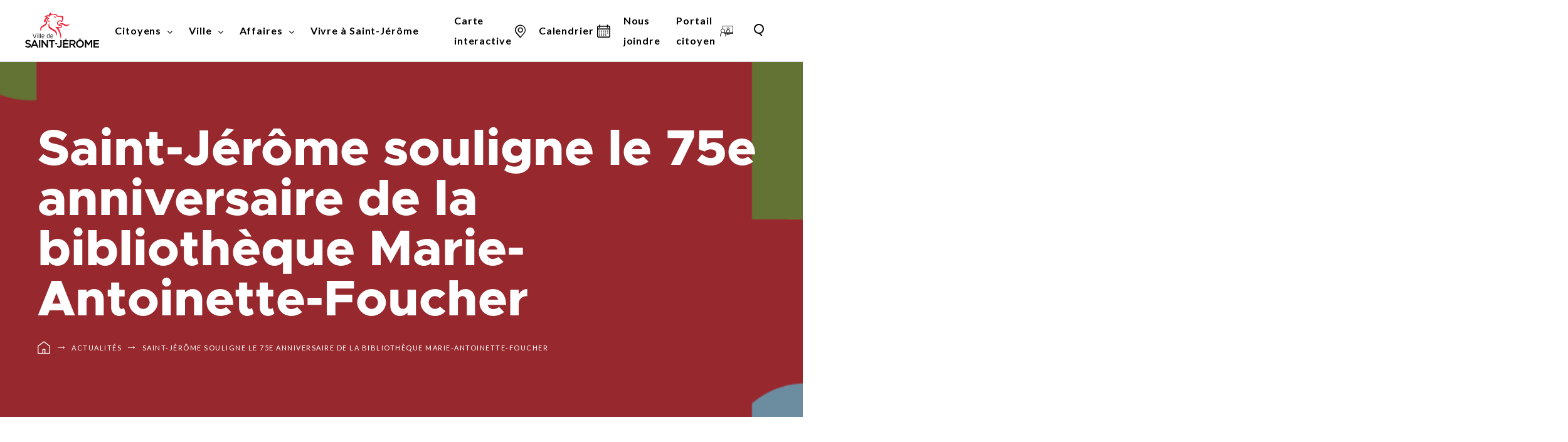

--- FILE ---
content_type: text/html; charset=UTF-8
request_url: https://www.vsj.ca/actualites/saint-jerome-souligne-le-75e-anniversaire-de-la-bibliotheque-marie-antoinette-foucher/
body_size: 27248
content:
<!doctype html>
<html class='no-js' lang="fr-CA">
  <head>

  <meta charset="utf-8">
  <meta http-equiv="x-ua-compatible" content="ie=edge">
  <meta name="viewport" content="width=device-width, initial-scale=1, minimum-scale=1">
  <meta name="google-site-verification" content="HQ5JKld3wda8HZ1vefW0eyu2r2Zb_4nLgfbV3kF5Iws" />
  <!-- Google Tag Manager -->
  <script>(function(w,d,s,l,i){w[l]=w[l]||[];w[l].push({'gtm.start':
  new Date().getTime(),event:'gtm.js'});var f=d.getElementsByTagName(s)[0],
  j=d.createElement(s),dl=l!='dataLayer'?'&l='+l:'';j.async=true;j.src=
  'https://www.googletagmanager.com/gtm.js?id='+i+dl;f.parentNode.insertBefore(j,f);
  })(window,document,'script','dataLayer','GTM-WCDFRLV');</script>
  <!-- End Google Tag Manager -->
  
<link rel="manifest" href="https://www.vsj.ca/wp-content/themes/vsj.ca/assets/favicon/manifest.json">
<link rel="apple-touch-icon" sizes="180x180" href="https://www.vsj.ca/wp-content/themes/vsj.ca/assets/favicon/apple-touch-icon.png">
<link rel="icon" type="image/png" sizes="32x32" href="https://www.vsj.ca/wp-content/themes/vsj.ca/assets/favicon/favicon-32x32.png">
<link rel="icon" type="image/png" sizes="16x16" href="https://www.vsj.ca/wp-content/themes/vsj.ca/assets/favicon/favicon-16x16.png">
<link rel="shortcut icon" href="https://www.vsj.ca/wp-content/themes/vsj.ca/assets/favicon/favicon.ico">
<meta name="msapplication-config" content="https://www.vsj.ca/wp-content/themes/vsj.ca/assets/favicon/browserconfig.xml">

<meta name="apple-mobile-web-app-status-bar-style" content="#2F98D6">
<link rel="mask-icon" href="https://www.vsj.ca/wp-content/themes/vsj.ca/assets/favicon/safari-pinned-tab.svg" color="#2F98D6">
<meta name="msapplication-TileColor" content="#ffffff">
<meta name="theme-color" content="#ffffff"><meta name='robots' content='index, follow, max-image-preview:large, max-snippet:-1, max-video-preview:-1' />
	<style>img:is([sizes="auto" i], [sizes^="auto," i]) { contain-intrinsic-size: 3000px 1500px }</style>
	
	<!-- This site is optimized with the Yoast SEO plugin v26.7 - https://yoast.com/wordpress/plugins/seo/ -->
	<title>Saint-Jérôme souligne le 75e anniversaire de la bibliothèque Marie-Antoinette-Foucher - Ville de Saint-Jérôme</title>
	<link rel="canonical" href="https://www.vsj.ca/actualites/saint-jerome-souligne-le-75e-anniversaire-de-la-bibliotheque-marie-antoinette-foucher/" />
	<meta property="og:locale" content="fr_CA" />
	<meta property="og:type" content="article" />
	<meta property="og:title" content="Saint-Jérôme souligne le 75e anniversaire de la bibliothèque Marie-Antoinette-Foucher - Ville de Saint-Jérôme" />
	<meta property="og:description" content="Le 14 mars 1949, le conseil municipal adoptait le règlement pour la création de la bibliothèque de Saint-Jérôme. Renommée en 2000 en l’honneur de la première directrice de l’établissement, Marie-Antoinette Foucher, la bibliothèque célèbre donc cette année son 75e&nbsp;anniversaire. Lors d’une conférence de presse tenue cet après-midi pour commémorer l’événement, le maire de Saint-Jérôme, Marc &hellip; Lire la suite" />
	<meta property="og:url" content="https://www.vsj.ca/actualites/saint-jerome-souligne-le-75e-anniversaire-de-la-bibliotheque-marie-antoinette-foucher/" />
	<meta property="og:site_name" content="Ville de Saint-Jérôme" />
	<meta property="article:published_time" content="2024-03-15T12:47:20+00:00" />
	<meta property="article:modified_time" content="2024-03-15T12:54:22+00:00" />
	<meta property="og:image" content="https://www.vsj.ca/wp-content/uploads/2024/03/75e_anniversaire_biblio_ban_1920x320.png" />
	<meta property="og:image:width" content="1920" />
	<meta property="og:image:height" content="320" />
	<meta property="og:image:type" content="image/png" />
	<meta name="author" content="Maude Labelle" />
	<meta name="twitter:card" content="summary_large_image" />
	<meta name="twitter:label1" content="Écrit par" />
	<meta name="twitter:data1" content="Maude Labelle" />
	<meta name="twitter:label2" content="Estimation du temps de lecture" />
	<meta name="twitter:data2" content="5 minutes" />
	<script type="application/ld+json" class="yoast-schema-graph">{"@context":"https://schema.org","@graph":[{"@type":"Article","@id":"https://www.vsj.ca/actualites/saint-jerome-souligne-le-75e-anniversaire-de-la-bibliotheque-marie-antoinette-foucher/#article","isPartOf":{"@id":"https://www.vsj.ca/actualites/saint-jerome-souligne-le-75e-anniversaire-de-la-bibliotheque-marie-antoinette-foucher/"},"author":{"name":"Maude Labelle","@id":"https://www.vsj.ca/#/schema/person/b222420556fe47d1d8a77f2faa88cabc"},"headline":"Saint-Jérôme souligne le 75e anniversaire de la bibliothèque Marie-Antoinette-Foucher","datePublished":"2024-03-15T12:47:20+00:00","dateModified":"2024-03-15T12:54:22+00:00","mainEntityOfPage":{"@id":"https://www.vsj.ca/actualites/saint-jerome-souligne-le-75e-anniversaire-de-la-bibliotheque-marie-antoinette-foucher/"},"wordCount":841,"publisher":{"@id":"https://www.vsj.ca/#organization"},"image":{"@id":"https://www.vsj.ca/actualites/saint-jerome-souligne-le-75e-anniversaire-de-la-bibliotheque-marie-antoinette-foucher/#primaryimage"},"thumbnailUrl":"https://www.vsj.ca/wp-content/uploads/2024/03/75e_anniversaire_biblio_ban_1920x320.png","articleSection":["Culture et spectacles"],"inLanguage":"fr-CA"},{"@type":"WebPage","@id":"https://www.vsj.ca/actualites/saint-jerome-souligne-le-75e-anniversaire-de-la-bibliotheque-marie-antoinette-foucher/","url":"https://www.vsj.ca/actualites/saint-jerome-souligne-le-75e-anniversaire-de-la-bibliotheque-marie-antoinette-foucher/","name":"Saint-Jérôme souligne le 75e anniversaire de la bibliothèque Marie-Antoinette-Foucher - Ville de Saint-Jérôme","isPartOf":{"@id":"https://www.vsj.ca/#website"},"primaryImageOfPage":{"@id":"https://www.vsj.ca/actualites/saint-jerome-souligne-le-75e-anniversaire-de-la-bibliotheque-marie-antoinette-foucher/#primaryimage"},"image":{"@id":"https://www.vsj.ca/actualites/saint-jerome-souligne-le-75e-anniversaire-de-la-bibliotheque-marie-antoinette-foucher/#primaryimage"},"thumbnailUrl":"https://www.vsj.ca/wp-content/uploads/2024/03/75e_anniversaire_biblio_ban_1920x320.png","datePublished":"2024-03-15T12:47:20+00:00","dateModified":"2024-03-15T12:54:22+00:00","breadcrumb":{"@id":"https://www.vsj.ca/actualites/saint-jerome-souligne-le-75e-anniversaire-de-la-bibliotheque-marie-antoinette-foucher/#breadcrumb"},"inLanguage":"fr-CA","potentialAction":[{"@type":"ReadAction","target":["https://www.vsj.ca/actualites/saint-jerome-souligne-le-75e-anniversaire-de-la-bibliotheque-marie-antoinette-foucher/"]}]},{"@type":"ImageObject","inLanguage":"fr-CA","@id":"https://www.vsj.ca/actualites/saint-jerome-souligne-le-75e-anniversaire-de-la-bibliotheque-marie-antoinette-foucher/#primaryimage","url":"https://www.vsj.ca/wp-content/uploads/2024/03/75e_anniversaire_biblio_ban_1920x320.png","contentUrl":"https://www.vsj.ca/wp-content/uploads/2024/03/75e_anniversaire_biblio_ban_1920x320.png","width":1920,"height":320},{"@type":"BreadcrumbList","@id":"https://www.vsj.ca/actualites/saint-jerome-souligne-le-75e-anniversaire-de-la-bibliotheque-marie-antoinette-foucher/#breadcrumb","itemListElement":[{"@type":"ListItem","position":1,"name":"Home","item":"https://www.vsj.ca/"},{"@type":"ListItem","position":2,"name":"Saint-Jérôme souligne le 75e anniversaire de la bibliothèque Marie-Antoinette-Foucher"}]},{"@type":"WebSite","@id":"https://www.vsj.ca/#website","url":"https://www.vsj.ca/","name":"Ville de Saint-Jérôme","description":"Une cité de possibilités","publisher":{"@id":"https://www.vsj.ca/#organization"},"potentialAction":[{"@type":"SearchAction","target":{"@type":"EntryPoint","urlTemplate":"https://www.vsj.ca/?s={search_term_string}"},"query-input":{"@type":"PropertyValueSpecification","valueRequired":true,"valueName":"search_term_string"}}],"inLanguage":"fr-CA"},{"@type":"Organization","@id":"https://www.vsj.ca/#organization","name":"Ville de Saint-Jérôme","url":"https://www.vsj.ca/","logo":{"@type":"ImageObject","inLanguage":"fr-CA","@id":"https://www.vsj.ca/#/schema/logo/image/","url":"https://www.vsj.ca/wp-content/uploads/2019/11/VILLE-DE-SAINT-JÉROME.png","contentUrl":"https://www.vsj.ca/wp-content/uploads/2019/11/VILLE-DE-SAINT-JÉROME.png","width":527,"height":267,"caption":"Ville de Saint-Jérôme"},"image":{"@id":"https://www.vsj.ca/#/schema/logo/image/"}},{"@type":"Person","@id":"https://www.vsj.ca/#/schema/person/b222420556fe47d1d8a77f2faa88cabc","name":"Maude Labelle","image":{"@type":"ImageObject","inLanguage":"fr-CA","@id":"https://www.vsj.ca/#/schema/person/image/","url":"https://secure.gravatar.com/avatar/84ff8dadc60f71cd1be83d4b3971081d297e3b9c201e624e1d54450da669a6e5?s=96&d=mm&r=g","contentUrl":"https://secure.gravatar.com/avatar/84ff8dadc60f71cd1be83d4b3971081d297e3b9c201e624e1d54450da669a6e5?s=96&d=mm&r=g","caption":"Maude Labelle"},"url":"https://www.vsj.ca/author/mlabelle/"}]}</script>
	<!-- / Yoast SEO plugin. -->


<link rel='dns-prefetch' href='//api.byscuit.com' />
<link rel='dns-prefetch' href='//www.googletagmanager.com' />
<link rel='dns-prefetch' href='//use.fontawesome.com' />
<link rel='dns-prefetch' href='//fonts.googleapis.com' />
<link rel="alternate" type="application/rss+xml" title="Ville de Saint-Jérôme &raquo; Saint-Jérôme souligne le 75e anniversaire de la bibliothèque Marie-Antoinette-Foucher Flux des commentaires" href="https://www.vsj.ca/actualites/saint-jerome-souligne-le-75e-anniversaire-de-la-bibliotheque-marie-antoinette-foucher/feed/" />
<link rel='stylesheet' id='sbi_styles-css' href='https://www.vsj.ca/wp-content/plugins/instagram-feed/css/sbi-styles.min.css?ver=6.10.0' type='text/css' media='all' />
<style id='wp-emoji-styles-inline-css' type='text/css'>

	img.wp-smiley, img.emoji {
		display: inline !important;
		border: none !important;
		box-shadow: none !important;
		height: 1em !important;
		width: 1em !important;
		margin: 0 0.07em !important;
		vertical-align: -0.1em !important;
		background: none !important;
		padding: 0 !important;
	}
</style>
<link rel='stylesheet' id='wp-block-library-css' href='https://www.vsj.ca/wp-includes/css/dist/block-library/style.min.css?ver=6.8.3' type='text/css' media='all' />
<style id='classic-theme-styles-inline-css' type='text/css'>
/*! This file is auto-generated */
.wp-block-button__link{color:#fff;background-color:#32373c;border-radius:9999px;box-shadow:none;text-decoration:none;padding:calc(.667em + 2px) calc(1.333em + 2px);font-size:1.125em}.wp-block-file__button{background:#32373c;color:#fff;text-decoration:none}
</style>
<link rel='stylesheet' id='blocks-search-front-css' href='https://www.vsj.ca/wp-content/plugins/findstr/build/blocks-search-front.daf7be12.css?ver=6.8.3' type='text/css' media='all' />
<link rel='stylesheet' id='blocks-modal-front-css' href='https://www.vsj.ca/wp-content/plugins/findstr/build/blocks-modal-front.daf7be12.css?ver=6.8.3' type='text/css' media='all' />
<link rel='stylesheet' id='visual-portfolio-block-filter-by-category-css' href='https://www.vsj.ca/wp-content/plugins/visual-portfolio/build/gutenberg/blocks/filter-by-category/style.css?ver=1764176155' type='text/css' media='all' />
<link rel='stylesheet' id='visual-portfolio-block-pagination-css' href='https://www.vsj.ca/wp-content/plugins/visual-portfolio/build/gutenberg/blocks/pagination/style.css?ver=1764176155' type='text/css' media='all' />
<link rel='stylesheet' id='visual-portfolio-block-sort-css' href='https://www.vsj.ca/wp-content/plugins/visual-portfolio/build/gutenberg/blocks/sort/style.css?ver=1764176155' type='text/css' media='all' />
<style id='font-awesome-svg-styles-default-inline-css' type='text/css'>
.svg-inline--fa {
  display: inline-block;
  height: 1em;
  overflow: visible;
  vertical-align: -.125em;
}
</style>
<link rel='stylesheet' id='font-awesome-svg-styles-css' href='https://www.vsj.ca/wp-content/uploads/font-awesome/v6.4.2/css/svg-with-js.css' type='text/css' media='all' />
<style id='font-awesome-svg-styles-inline-css' type='text/css'>
   .wp-block-font-awesome-icon svg::before,
   .wp-rich-text-font-awesome-icon svg::before {content: unset;}
</style>
<style id='global-styles-inline-css' type='text/css'>
:root{--wp--preset--aspect-ratio--square: 1;--wp--preset--aspect-ratio--4-3: 4/3;--wp--preset--aspect-ratio--3-4: 3/4;--wp--preset--aspect-ratio--3-2: 3/2;--wp--preset--aspect-ratio--2-3: 2/3;--wp--preset--aspect-ratio--16-9: 16/9;--wp--preset--aspect-ratio--9-16: 9/16;--wp--preset--color--black: #020202;--wp--preset--color--cyan-bluish-gray: #abb8c3;--wp--preset--color--white: #fff;--wp--preset--color--pale-pink: #f78da7;--wp--preset--color--vivid-red: #cf2e2e;--wp--preset--color--luminous-vivid-orange: #ff6900;--wp--preset--color--luminous-vivid-amber: #fcb900;--wp--preset--color--light-green-cyan: #7bdcb5;--wp--preset--color--vivid-green-cyan: #00d084;--wp--preset--color--pale-cyan-blue: #8ed1fc;--wp--preset--color--vivid-cyan-blue: #0693e3;--wp--preset--color--vivid-purple: #9b51e0;--wp--preset--color--oslo-gray: #878A8B;--wp--preset--color--bombay: #B1B4B6;--wp--preset--color--iron: #CED2D4;--wp--preset--color--wild-sand: #F5F5F5;--wp--preset--color--cardinal: #ed253c;--wp--preset--color--cadinal-dark: #C31F32;--wp--preset--color--viking: #73c0e1;--wp--preset--color--atlantis: #73C031;--wp--preset--color--anzac: #D8A83B;--wp--preset--color--tango: #ed762c;--wp--preset--gradient--vivid-cyan-blue-to-vivid-purple: linear-gradient(135deg,rgba(6,147,227,1) 0%,rgb(155,81,224) 100%);--wp--preset--gradient--light-green-cyan-to-vivid-green-cyan: linear-gradient(135deg,rgb(122,220,180) 0%,rgb(0,208,130) 100%);--wp--preset--gradient--luminous-vivid-amber-to-luminous-vivid-orange: linear-gradient(135deg,rgba(252,185,0,1) 0%,rgba(255,105,0,1) 100%);--wp--preset--gradient--luminous-vivid-orange-to-vivid-red: linear-gradient(135deg,rgba(255,105,0,1) 0%,rgb(207,46,46) 100%);--wp--preset--gradient--very-light-gray-to-cyan-bluish-gray: linear-gradient(135deg,rgb(238,238,238) 0%,rgb(169,184,195) 100%);--wp--preset--gradient--cool-to-warm-spectrum: linear-gradient(135deg,rgb(74,234,220) 0%,rgb(151,120,209) 20%,rgb(207,42,186) 40%,rgb(238,44,130) 60%,rgb(251,105,98) 80%,rgb(254,248,76) 100%);--wp--preset--gradient--blush-light-purple: linear-gradient(135deg,rgb(255,206,236) 0%,rgb(152,150,240) 100%);--wp--preset--gradient--blush-bordeaux: linear-gradient(135deg,rgb(254,205,165) 0%,rgb(254,45,45) 50%,rgb(107,0,62) 100%);--wp--preset--gradient--luminous-dusk: linear-gradient(135deg,rgb(255,203,112) 0%,rgb(199,81,192) 50%,rgb(65,88,208) 100%);--wp--preset--gradient--pale-ocean: linear-gradient(135deg,rgb(255,245,203) 0%,rgb(182,227,212) 50%,rgb(51,167,181) 100%);--wp--preset--gradient--electric-grass: linear-gradient(135deg,rgb(202,248,128) 0%,rgb(113,206,126) 100%);--wp--preset--gradient--midnight: linear-gradient(135deg,rgb(2,3,129) 0%,rgb(40,116,252) 100%);--wp--preset--font-size--small: 13px;--wp--preset--font-size--medium: 20px;--wp--preset--font-size--large: 36px;--wp--preset--font-size--x-large: 42px;--wp--preset--spacing--20: 0.44rem;--wp--preset--spacing--30: 0.67rem;--wp--preset--spacing--40: 1rem;--wp--preset--spacing--50: 1.5rem;--wp--preset--spacing--60: 2.25rem;--wp--preset--spacing--70: 3.38rem;--wp--preset--spacing--80: 5.06rem;--wp--preset--shadow--natural: 6px 6px 9px rgba(0, 0, 0, 0.2);--wp--preset--shadow--deep: 12px 12px 50px rgba(0, 0, 0, 0.4);--wp--preset--shadow--sharp: 6px 6px 0px rgba(0, 0, 0, 0.2);--wp--preset--shadow--outlined: 6px 6px 0px -3px rgba(255, 255, 255, 1), 6px 6px rgba(0, 0, 0, 1);--wp--preset--shadow--crisp: 6px 6px 0px rgba(0, 0, 0, 1);}:where(.is-layout-flex){gap: 0.5em;}:where(.is-layout-grid){gap: 0.5em;}body .is-layout-flex{display: flex;}.is-layout-flex{flex-wrap: wrap;align-items: center;}.is-layout-flex > :is(*, div){margin: 0;}body .is-layout-grid{display: grid;}.is-layout-grid > :is(*, div){margin: 0;}:where(.wp-block-columns.is-layout-flex){gap: 2em;}:where(.wp-block-columns.is-layout-grid){gap: 2em;}:where(.wp-block-post-template.is-layout-flex){gap: 1.25em;}:where(.wp-block-post-template.is-layout-grid){gap: 1.25em;}.has-black-color{color: var(--wp--preset--color--black) !important;}.has-cyan-bluish-gray-color{color: var(--wp--preset--color--cyan-bluish-gray) !important;}.has-white-color{color: var(--wp--preset--color--white) !important;}.has-pale-pink-color{color: var(--wp--preset--color--pale-pink) !important;}.has-vivid-red-color{color: var(--wp--preset--color--vivid-red) !important;}.has-luminous-vivid-orange-color{color: var(--wp--preset--color--luminous-vivid-orange) !important;}.has-luminous-vivid-amber-color{color: var(--wp--preset--color--luminous-vivid-amber) !important;}.has-light-green-cyan-color{color: var(--wp--preset--color--light-green-cyan) !important;}.has-vivid-green-cyan-color{color: var(--wp--preset--color--vivid-green-cyan) !important;}.has-pale-cyan-blue-color{color: var(--wp--preset--color--pale-cyan-blue) !important;}.has-vivid-cyan-blue-color{color: var(--wp--preset--color--vivid-cyan-blue) !important;}.has-vivid-purple-color{color: var(--wp--preset--color--vivid-purple) !important;}.has-black-background-color{background-color: var(--wp--preset--color--black) !important;}.has-cyan-bluish-gray-background-color{background-color: var(--wp--preset--color--cyan-bluish-gray) !important;}.has-white-background-color{background-color: var(--wp--preset--color--white) !important;}.has-pale-pink-background-color{background-color: var(--wp--preset--color--pale-pink) !important;}.has-vivid-red-background-color{background-color: var(--wp--preset--color--vivid-red) !important;}.has-luminous-vivid-orange-background-color{background-color: var(--wp--preset--color--luminous-vivid-orange) !important;}.has-luminous-vivid-amber-background-color{background-color: var(--wp--preset--color--luminous-vivid-amber) !important;}.has-light-green-cyan-background-color{background-color: var(--wp--preset--color--light-green-cyan) !important;}.has-vivid-green-cyan-background-color{background-color: var(--wp--preset--color--vivid-green-cyan) !important;}.has-pale-cyan-blue-background-color{background-color: var(--wp--preset--color--pale-cyan-blue) !important;}.has-vivid-cyan-blue-background-color{background-color: var(--wp--preset--color--vivid-cyan-blue) !important;}.has-vivid-purple-background-color{background-color: var(--wp--preset--color--vivid-purple) !important;}.has-black-border-color{border-color: var(--wp--preset--color--black) !important;}.has-cyan-bluish-gray-border-color{border-color: var(--wp--preset--color--cyan-bluish-gray) !important;}.has-white-border-color{border-color: var(--wp--preset--color--white) !important;}.has-pale-pink-border-color{border-color: var(--wp--preset--color--pale-pink) !important;}.has-vivid-red-border-color{border-color: var(--wp--preset--color--vivid-red) !important;}.has-luminous-vivid-orange-border-color{border-color: var(--wp--preset--color--luminous-vivid-orange) !important;}.has-luminous-vivid-amber-border-color{border-color: var(--wp--preset--color--luminous-vivid-amber) !important;}.has-light-green-cyan-border-color{border-color: var(--wp--preset--color--light-green-cyan) !important;}.has-vivid-green-cyan-border-color{border-color: var(--wp--preset--color--vivid-green-cyan) !important;}.has-pale-cyan-blue-border-color{border-color: var(--wp--preset--color--pale-cyan-blue) !important;}.has-vivid-cyan-blue-border-color{border-color: var(--wp--preset--color--vivid-cyan-blue) !important;}.has-vivid-purple-border-color{border-color: var(--wp--preset--color--vivid-purple) !important;}.has-vivid-cyan-blue-to-vivid-purple-gradient-background{background: var(--wp--preset--gradient--vivid-cyan-blue-to-vivid-purple) !important;}.has-light-green-cyan-to-vivid-green-cyan-gradient-background{background: var(--wp--preset--gradient--light-green-cyan-to-vivid-green-cyan) !important;}.has-luminous-vivid-amber-to-luminous-vivid-orange-gradient-background{background: var(--wp--preset--gradient--luminous-vivid-amber-to-luminous-vivid-orange) !important;}.has-luminous-vivid-orange-to-vivid-red-gradient-background{background: var(--wp--preset--gradient--luminous-vivid-orange-to-vivid-red) !important;}.has-very-light-gray-to-cyan-bluish-gray-gradient-background{background: var(--wp--preset--gradient--very-light-gray-to-cyan-bluish-gray) !important;}.has-cool-to-warm-spectrum-gradient-background{background: var(--wp--preset--gradient--cool-to-warm-spectrum) !important;}.has-blush-light-purple-gradient-background{background: var(--wp--preset--gradient--blush-light-purple) !important;}.has-blush-bordeaux-gradient-background{background: var(--wp--preset--gradient--blush-bordeaux) !important;}.has-luminous-dusk-gradient-background{background: var(--wp--preset--gradient--luminous-dusk) !important;}.has-pale-ocean-gradient-background{background: var(--wp--preset--gradient--pale-ocean) !important;}.has-electric-grass-gradient-background{background: var(--wp--preset--gradient--electric-grass) !important;}.has-midnight-gradient-background{background: var(--wp--preset--gradient--midnight) !important;}.has-small-font-size{font-size: var(--wp--preset--font-size--small) !important;}.has-medium-font-size{font-size: var(--wp--preset--font-size--medium) !important;}.has-large-font-size{font-size: var(--wp--preset--font-size--large) !important;}.has-x-large-font-size{font-size: var(--wp--preset--font-size--x-large) !important;}
:where(.wp-block-post-template.is-layout-flex){gap: 1.25em;}:where(.wp-block-post-template.is-layout-grid){gap: 1.25em;}
:where(.wp-block-columns.is-layout-flex){gap: 2em;}:where(.wp-block-columns.is-layout-grid){gap: 2em;}
:root :where(.wp-block-pullquote){font-size: 1.5em;line-height: 1.6;}
:where(.wp-block-visual-portfolio-loop.is-layout-flex){gap: 1.25em;}:where(.wp-block-visual-portfolio-loop.is-layout-grid){gap: 1.25em;}
</style>
<link rel='stylesheet' id='byscuit-css' href='https://www.vsj.ca/wp-content/plugins/vtx-byscuit-master/public/css/byscuit-public.css?ver=1.1.4' type='text/css' media='all' />
<link rel='stylesheet' id='front/findstr-search-css' href='https://www.vsj.ca/wp-content/plugins/findstr/build/front-findstr-search.daf7be12.css?ver=6.8.3' type='text/css' media='all' />
<link rel='stylesheet' id='font-awesome-official-css' href='https://use.fontawesome.com/releases/v6.4.2/css/all.css' type='text/css' media='all' integrity="sha384-blOohCVdhjmtROpu8+CfTnUWham9nkX7P7OZQMst+RUnhtoY/9qemFAkIKOYxDI3" crossorigin="anonymous" />
<link rel='stylesheet' id='tablepress-default-css' href='https://www.vsj.ca/wp-content/tablepress-combined.min.css?ver=12' type='text/css' media='all' />
<link rel='stylesheet' id='hurrytimer-css' href='https://www.vsj.ca/wp-content/uploads/hurrytimer/css/5956bd5725c55a55.css?ver=6.8.3' type='text/css' media='all' />
<link rel='stylesheet' id='google_font-css' href='//fonts.googleapis.com/css?family=Lato:400,700,900' type='text/css' media='all' />
<link rel='stylesheet' id='sage/css-css' href='https://www.vsj.ca/wp-content/themes/vsj.ca/dist/styles/main-b1479fd7a4.css' type='text/css' media='all' />
<link rel='stylesheet' id='font-awesome-official-v4shim-css' href='https://use.fontawesome.com/releases/v6.4.2/css/v4-shims.css' type='text/css' media='all' integrity="sha384-IqMDcR2qh8kGcGdRrxwop5R2GiUY5h8aDR/LhYxPYiXh3sAAGGDkFvFqWgFvTsTd" crossorigin="anonymous" />
<script type="text/javascript" src="https://www.vsj.ca/wp-includes/js/jquery/jquery.min.js?ver=3.7.1" id="jquery-core-js"></script>
<script type="text/javascript" src="https://www.vsj.ca/wp-includes/js/jquery/jquery-migrate.min.js?ver=3.4.1" id="jquery-migrate-js"></script>
<script type="text/javascript" src="https://www.vsj.ca/wp-content/plugins/vtx-byscuit-master/public/js/byscuit-public.js?ver=1.1.4" id="byscuit-js"></script>
<script type="text/javascript" src="https://api.byscuit.com/data/client/98601B45-791E-4478-90DD-9967D2CBDCCF/script/script.js" id="byscuit-token-js"></script>
<script type="text/javascript" id="chatwoot-client-js-extra">
/* <![CDATA[ */
var chatwoot_token = "V7jMUqPWE7EfhW9rdbjmAmiY";
var chatwoot_url = "https:\/\/hitl.activis.ai";
var chatwoot_widget_locale = "fr";
var chatwoot_widget_type = "standard";
var chatwoot_launcher_text = "";
var chatwoot_widget_position = "right";
/* ]]> */
</script>
<script type="text/javascript" src="https://www.vsj.ca/wp-content/plugins/wp-plugin-0.2.2/js/chatwoot.js?ver=6.8.3" id="chatwoot-client-js"></script>

<!-- Google tag (gtag.js) snippet added by Site Kit -->
<!-- Google Analytics snippet added by Site Kit -->
<script type="text/javascript" src="https://www.googletagmanager.com/gtag/js?id=GT-WRGD9RV" id="google_gtagjs-js" async></script>
<script type="text/javascript" id="google_gtagjs-js-after">
/* <![CDATA[ */
window.dataLayer = window.dataLayer || [];function gtag(){dataLayer.push(arguments);}
gtag("set","linker",{"domains":["www.vsj.ca"]});
gtag("js", new Date());
gtag("set", "developer_id.dZTNiMT", true);
gtag("config", "GT-WRGD9RV");
/* ]]> */
</script>
<script type="text/javascript" src="https://www.vsj.ca/wp-content/themes/vsj.ca/dist/scripts/modernizr-42f4c730cd.js" id="modernizr-js"></script>
<script type="text/javascript" src="https://www.vsj.ca/wp-content/themes/vsj.ca/dist/scripts/carousels-b70ebfd774.js?ver=6.8.3" id="carousels-js-js"></script>
<script type="text/javascript" src="https://www.vsj.ca/wp-content/themes/vsj.ca/dist/scripts/magnific-popup-94d041d462.js?ver=6.8.3" id="magnific-popup.js-js"></script>
<link rel="https://api.w.org/" href="https://www.vsj.ca/wp-json/" /><link rel="alternate" title="JSON" type="application/json" href="https://www.vsj.ca/wp-json/wp/v2/posts/34540" /><link rel="EditURI" type="application/rsd+xml" title="RSD" href="https://www.vsj.ca/xmlrpc.php?rsd" />
<meta name="generator" content="WordPress 6.8.3" />
<link rel='shortlink' href='https://www.vsj.ca/?p=34540' />
<link rel="alternate" title="oEmbed (JSON)" type="application/json+oembed" href="https://www.vsj.ca/wp-json/oembed/1.0/embed?url=https%3A%2F%2Fwww.vsj.ca%2Factualites%2Fsaint-jerome-souligne-le-75e-anniversaire-de-la-bibliotheque-marie-antoinette-foucher%2F" />
<link rel="alternate" title="oEmbed (XML)" type="text/xml+oembed" href="https://www.vsj.ca/wp-json/oembed/1.0/embed?url=https%3A%2F%2Fwww.vsj.ca%2Factualites%2Fsaint-jerome-souligne-le-75e-anniversaire-de-la-bibliotheque-marie-antoinette-foucher%2F&#038;format=xml" />
<meta name="generator" content="Site Kit by Google 1.168.0" /><script type='text/javascript'>
/* <![CDATA[ */
var VPData = {"version":"3.4.1","pro":false,"__":{"couldnt_retrieve_vp":"Couldn't retrieve Visual Portfolio ID.","pswp_close":"Close (Esc)","pswp_share":"Share","pswp_fs":"Toggle fullscreen","pswp_zoom":"Zoom in\/out","pswp_prev":"Previous (arrow left)","pswp_next":"Next (arrow right)","pswp_share_fb":"Share on Facebook","pswp_share_tw":"Tweet","pswp_share_x":"X","pswp_share_pin":"Pin it","pswp_download":"Download","fancybox_close":"Close","fancybox_next":"Next","fancybox_prev":"Previous","fancybox_error":"The requested content cannot be loaded. <br \/> Please try again later.","fancybox_play_start":"Start slideshow","fancybox_play_stop":"Pause slideshow","fancybox_full_screen":"Full screen","fancybox_thumbs":"Thumbnails","fancybox_download":"Download","fancybox_share":"Share","fancybox_zoom":"Zoom"},"settingsPopupGallery":{"enable_on_wordpress_images":false,"vendor":"fancybox","deep_linking":false,"deep_linking_url_to_share_images":false,"show_arrows":true,"show_counter":true,"show_zoom_button":true,"show_fullscreen_button":true,"show_share_button":true,"show_close_button":true,"show_thumbs":true,"show_download_button":false,"show_slideshow":false,"click_to_zoom":true,"restore_focus":true},"screenSizes":[320,576,768,992,1200]};
/* ]]> */
</script>
		<noscript>
			<style type="text/css">
				.vp-portfolio__preloader-wrap{display:none}.vp-portfolio__filter-wrap,.vp-portfolio__items-wrap,.vp-portfolio__pagination-wrap,.vp-portfolio__sort-wrap{opacity:1;visibility:visible}.vp-portfolio__item .vp-portfolio__item-img noscript+img,.vp-portfolio__thumbnails-wrap{display:none}
			</style>
		</noscript>
		    <script type="text/tmpl" id="tmpl-autocomplete-item">
      <li class="search-item {{ data.Selected }}" id="search-item-{{ data.ID }}"> <a href="{{ data.URL }}" data-og-text="{{ data.Title }}">{{ data.Title }}</a> </li>
    </script>
  <!-- Global site tag (gtag.js) - Google Ads: 482492706 -->
  <script async src='https://www.googletagmanager.com/gtag/js?id=AW-482492706'></script>
  <script>
    window.dataLayer = window.dataLayer || [];
    function gtag(){dataLayer.push(arguments);}
    gtag('js', new Date());
  
    gtag('config', 'AW-482492706');
  </script>
  <meta name="google-site-verification" content="ohW238i5MERViUvEJsNe4jg6tsNyXgHUsCL28wKc9Z0">
<!-- Meta Pixel Code -->
<script type='text/javascript'>
!function(f,b,e,v,n,t,s){if(f.fbq)return;n=f.fbq=function(){n.callMethod?
n.callMethod.apply(n,arguments):n.queue.push(arguments)};if(!f._fbq)f._fbq=n;
n.push=n;n.loaded=!0;n.version='2.0';n.queue=[];t=b.createElement(e);t.async=!0;
t.src=v;s=b.getElementsByTagName(e)[0];s.parentNode.insertBefore(t,s)}(window,
document,'script','https://connect.facebook.net/en_US/fbevents.js');
</script>
<!-- End Meta Pixel Code -->
<script type='text/javascript'>var url = window.location.origin + '?ob=open-bridge';
            fbq('set', 'openbridge', '409329892741961', url);
fbq('init', '409329892741961', {}, {
    "agent": "wordpress-6.8.3-4.1.5"
})</script><script type='text/javascript'>
    fbq('track', 'PageView', []);
  </script><style type="text/css">.recentcomments a{display:inline !important;padding:0 !important;margin:0 !important;}</style>		<style type="text/css">
			/* If html does not have either class, do not show lazy loaded images. */
			html:not(.vp-lazyload-enabled):not(.js) .vp-lazyload {
				display: none;
			}
		</style>
		<script>
			document.documentElement.classList.add(
				'vp-lazyload-enabled'
			);
		</script>
		
<!-- Google Tag Manager snippet added by Site Kit -->
<script type="text/javascript">
/* <![CDATA[ */

			( function( w, d, s, l, i ) {
				w[l] = w[l] || [];
				w[l].push( {'gtm.start': new Date().getTime(), event: 'gtm.js'} );
				var f = d.getElementsByTagName( s )[0],
					j = d.createElement( s ), dl = l != 'dataLayer' ? '&l=' + l : '';
				j.async = true;
				j.src = 'https://www.googletagmanager.com/gtm.js?id=' + i + dl;
				f.parentNode.insertBefore( j, f );
			} )( window, document, 'script', 'dataLayer', 'GTM-WCDFRLV' );
			
/* ]]> */
</script>

<!-- End Google Tag Manager snippet added by Site Kit -->
		<style type="text/css" id="wp-custom-css">
			.catalog_btn{
	width:100%;
	margin-top:0px !important;
}

.catalog_btn:after{
	width:100%;
	margin-top:0px !important;
	height: 405px !important;
	opacity:.7;
	background-color:#333 !important;
}

/*.fwp-load-more{
	font-size: 1.6rem;
    font-family: Lato,sans-serif;
    font-weight: 700;
	  font-size: 2rem;
	  height:2em;
    background-color:#fff;
    line-height: 1;
    color: #020202;
    transition: color .5s;
    display: inline-block;
    align-items: center;
	  border: none;
    text-decoration: underline;
    text-decoration-line: underline;
    text-decoration-style: initial;
    text-decoration-color: initial;
}

.fwp-load-more:hover{
	opacity:0.7;
	height:2em;
	position:relative;
	background-color:#333 !important;
}

.fwp-load-more:focus, :after{
	border:none !important;
}
*/

.facetwp-search{
    background-color: transparent;
    border-radius: 0;
    border: 0;
    border-bottom: 2px solid #000;
    color: #000;
    outline: 0;
    font-family: Metropolis,sans-serif;
    font-size: 2rem;
    font-weight: 500;
    line-height: 30px;
    height: 3em;
    padding: 5px 15px;
    width: 85%;
}

.facetwp-btn
{
	  position: relative;
    z-index: 1;
    cursor: pointer;
}



.fwpl-col{
	height:405px;
}


 .fwpl-item img:hover{
	/*opacity: 0.50;*/
} 

 
.fs-search{
	display:none;
}

@media only screen and (max-width: 600px) {
	.catalogue-activite{
		padding-left: 10px;
	}
	.catalog_btn{
	width:75%;
	margin-top:0px !important;
	text-align:left;
}
	.fwpl-col{
	height:398px;
}
	.facetwp-search{
		width:100%;
}
}

@media only screen and (max-width: 1500px) {
	.catalogue-activite{
		padding-left: 10px;
	}
	.catalog_btn{
	width:75%;
	margin-top:0px !important;
	text-align:left;
}
	.fwpl-col{
	height:398px;
}
	.facetwp-search{
		width:100%;
}
	.fs-label-wrap {
		width:23rem !important;
	}
	/*.wp-block-heading h2{
		font-size:2em;
	}*/
}
		</style>
		<noscript><style id="rocket-lazyload-nojs-css">.rll-youtube-player, [data-lazy-src]{display:none !important;}</style></noscript><meta name="generator" content="WP Rocket 3.20.2" data-wpr-features="wpr_lazyload_images wpr_desktop" /></head>
  <body class="wp-singular post-template-default single single-post postid-34540 single-format-standard wp-theme-vsjca saint-jerome-souligne-le-75e-anniversaire-de-la-bibliotheque-marie-antoinette-foucher">
  <!-- Google Tag Manager (noscript) -->
  <noscript><iframe src="https://www.googletagmanager.com/ns.html?id=GTM-WCDFRLV"
                    height="0" width="0" style="display:none;visibility:hidden"></iframe></noscript>
  <!-- End Google Tag Manager (noscript) -->

  
    <!--[if IE]>
      <div class="alert alert-warning">
        Vous utilisez présentement un navigateur <strong>désuet</strong>. Veuillez <a href="http://browsehappy.com/">mettre à jour votre navigateur</a> pour améliorer votre expérience.      </div>
    <![endif]-->
    
<header id='header' class='header'>
  <div data-rocket-location-hash="215a35ab4040269060842472caf87888" class="header__container">
    <div data-rocket-location-hash="5ad1386653704d7dd91084bfe22285d8" class="header__left">
      <a class="header__home-link" href="https://www.vsj.ca/">
        <img src="data:image/svg+xml,%3Csvg%20xmlns='http://www.w3.org/2000/svg'%20viewBox='0%200%200%200'%3E%3C/svg%3E" alt='Ville de Saint-Jérôme' class='header__logo' data-lazy-src="https://www.vsj.ca/wp-content/themes/vsj.ca/dist/images/logo-VSJ.svg"><noscript><img src='https://www.vsj.ca/wp-content/themes/vsj.ca/dist/images/logo-VSJ.svg' alt='Ville de Saint-Jérôme' class='header__logo'></noscript>
      </a>
      <nav class='header__nav'>
        <ul id="menu-menu-principal" class="header__nav--primary"><li class="dropdown-header dropdown menu-citoyens"><a class="mega-menu-toggle">Citoyens<i class="icon-arrow-down"></i></a>
<ul class="mega__menu--level-0">
<div class='mega__menu--left-column'>	<li class="dropdown-header dropdown menu-services-aux-citoyens">Services aux citoyens
<ul class="mega__menu--level-1">
		<li class="menu-centrale-du-citoyen"><a href="https://www.vsj.ca/centrale-du-citoyen/">Centrale du citoyen</a></li>
		<li class="menu-collectes"><a href="https://www.vsj.ca/collectes/">Collectes</a></li>
		<li class="menu-cour-municipale"><a href="https://www.vsj.ca/cour-municipale/">Cour municipale</a></li>
		<li class="menu-deneigement"><a href="https://www.vsj.ca/deneigement/">Déneigement</a></li>
		<li class="menu-info-chantiers"><a href="https://www.vsj.ca/info-chantiers/">Info-chantiers</a></li>
		<li class="menu-marche-public"><a href="https://www.vsj.ca/marche-public/">Marché public</a></li>
		<li class="menu-police"><a href="https://www.vsj.ca/police/">Police</a></li>
		<li class="menu-portail-citoyen"><a target="_blank" href="http://citoyen.vsj.ca">Portail citoyen</a></li>
		<li class="menu-reclamations"><a href="https://www.vsj.ca/reclamations/">Réclamations</a></li>
		<li class="menu-salon-de-lemploi"><a href="https://www.vsj.ca/salon-emploi/">Salon de l’emploi</a></li>
		<li class="menu-securite-incendie"><a href="https://www.vsj.ca/securite-incendie/">Sécurité incendie</a></li>
		<li class="menu-service-dalertes"><a href="https://www.vsj.ca/alertes/">Service d’alertes</a></li>
		<li class="menu-stationnement"><a href="https://www.vsj.ca/stationnement/">Stationnement</a></li>
		<li class="menu-taxes-et-evaluation"><a href="https://www.vsj.ca/taxes-et-evaluation/">Taxes et évaluation</a></li>
		<li class="menu-transport-collectif"><a href="https://www.vsj.ca/transport-collectif/">Transport collectif</a></li>
		<li class="menu-ventes-debarras"><a href="https://www.vsj.ca/ventes-debarras/">Ventes-débarras</a></li>
	</ul>
</li>
	<li class="dropdown-header dropdown menu-loisirs">Loisirs
<ul class="mega__menu--level-1">
		<li class="menu-armada"><a href="https://www.vsj.ca/armada/">Armada</a></li>
		<li class="menu-bibliotheques"><a href="https://www.vsj.ca/loisirs/bibliotheques/">Bibliothèques</a></li>
		<li class="menu-camps-de-jour"><a href="https://www.vsj.ca/loisirs/camps-de-jour/">Camps de jour</a></li>
		<li class="menu-cours"><a href="https://www.vsj.ca/loisirs/programmation-et-inscriptions/">Cours</a></li>
		<li class="menu-culture"><a href="https://www.vsj.ca/culture/">Culture</a></li>
		<li class="menu-fonds-de-soutien-communautaire"><a href="https://www.vsj.ca/fonds-communautaire/">Fonds de soutien communautaire</a></li>
		<li class="menu-inscriptions"><a href="https://www.vsj.ca/loisirs/inscriptions/">Inscriptions</a></li>
		<li class="menu-installations-sportives"><a href="https://www.vsj.ca/installations-sportives/">Installations sportives</a></li>
		<li class="menu-marcher-noel-a-saint-jerome"><a href="https://www.vsj.ca/marcher-noel/">Marcher Noël à Saint-Jérôme</a></li>
		<li class="menu-programmation-estivale"><a href="https://www.vsj.ca/loisirs/ete/">Programmation estivale</a></li>
		<li class="menu-quartier-50"><a href="https://www.vsj.ca/loisirs/quartier-50/">Quartier 50+</a></li>
		<li class="menu-rendez-vous-gourmand"><a href="https://www.vsj.ca/rendez-vous-gourmand/">Rendez-vous gourmand</a></li>
		<li class="menu-repertoire-des-organismes-reconnus"><a href="https://www.vsj.ca/repertoire-des-organismes-reconnus/">Répertoire des organismes reconnus</a></li>
		<li class="menu-services-aux-organismes"><a href="https://www.vsj.ca/services-aux-organismes/">Services aux organismes</a></li>
	</ul>
</li>
	<li class="dropdown-header dropdown menu-environnement">Environnement
<ul class="mega__menu--level-1">
		<li class="menu-agrile-du-frene"><a href="https://www.vsj.ca/agrile-du-frene/">Agrile du frêne</a></li>
		<li class="menu-aide-financiere-environnementale"><a href="https://www.vsj.ca/aide-financiere-environnementale/">Aide financière environnementale</a></li>
		<li class="menu-eau"><a href="https://www.vsj.ca/eau/">Eau</a></li>
		<li class="menu-ecocentre"><a href="https://www.vsj.ca/ecocentre/">Écocentre</a></li>
		<li class="menu-fosses-septiques"><a href="https://www.vsj.ca/fosses-septiques/">Fosses septiques</a></li>
		<li class="menu-herbicyclage-et-feuillicyclage"><a href="https://www.vsj.ca/herbicyclage-et-feuillicyclage/">Herbicyclage et feuillicyclage</a></li>
		<li class="menu-lingettes"><a href="https://www.vsj.ca/lingettes/">Lingettes</a></li>
		<li class="menu-pelouse-ecologique"><a href="https://www.vsj.ca/pelouse-ecologique/">Pelouse écologique</a></li>
		<li class="menu-tonte-differenciee"><a href="https://www.vsj.ca/tonte-differenciee/">Tonte différenciée</a></li>
		<li class="menu-zones-inondables"><a href="https://www.vsj.ca/zones-inondables/">Zones inondables</a></li>
	</ul>
</li>
	<li class="dropdown-header dropdown menu-reglements-et-permis">Règlements et permis
<ul class="mega__menu--level-1">
		<li class="menu-comite-consultatif-durbanisme"><a href="https://www.vsj.ca/comite-consultatif-durbanisme/">Comité consultatif d’urbanisme</a></li>
		<li class="menu-demande-de-permis-en-ligne"><a href="https://www.vsj.ca/demande-de-permis-en-ligne/">Demande de permis en ligne</a></li>
		<li class="menu-liste-des-permis-et-des-certificats-delivres"><a href="https://www.vsj.ca/liste-des-permis-et-des-certificats-delivres/">Liste des permis et des certificats délivrés</a></li>
		<li class="menu-reglements-municipaux"><a href="https://www.vsj.ca/reglements-municipaux/">Règlements municipaux</a></li>
	</ul>
</li>
</div>

    <div class='quick-access--menu'>

                                
            <div class='quick-access__item'>
               <a href="https://www.vsj.ca/alertes/" class='quick-access__item--link'><span class="quick-access__item--icon fillUp"><i class="icon-warning"></i></span> Alertes</a>
            </div>
                                
            <div class='quick-access__item'>
               <a href="https://www.vsj.ca/info-chantiers/" class='quick-access__item--link'><span class="quick-access__item--icon fillUp"><i class="icon-construction"></i></span> Info-chantiers</a>
            </div>
                                
            <div class='quick-access__item'>
               <a href="https://www.vsj.ca/centrale-du-citoyen/" class='quick-access__item--link'><span class="quick-access__item--icon fillUp"><i class="icon-central-citizen"></i></span> Centrale du citoyen</a>
            </div>
                                
            <div class='quick-access__item'>
               <a href="https://www.vsj.ca/collectes/" class='quick-access__item--link'><span class="quick-access__item--icon fillUp"><i class="icon-garbage"></i></span> Collectes</a>
            </div>
                                
            <div class='quick-access__item'>
               <a href="https://www.vsj.ca/bibliotheques/" class='quick-access__item--link'><span class="quick-access__item--icon fillUp"><i class="icon-library"></i></span> Bibliothèques</a>
            </div>
                                
            <div class='quick-access__item'>
               <a href="https://www.vsj.ca/emplois/" class='quick-access__item--link'><span class="quick-access__item--icon fillUp"><i class="icon-job"></i></span> Emplois </a>
            </div>
                                
            <div class='quick-access__item'>
               <a href="https://www.vsj.ca/reglements-municipaux/" class='quick-access__item--link'><span class="quick-access__item--icon fillUp"><i class="icon-permits"></i></span> Règlements et permis</a>
            </div>
                                
            <div class='quick-access__item'>
               <a href="https://www.vsj.ca/taxes-et-evaluation/" class='quick-access__item--link'><span class="quick-access__item--icon fillUp"><i class="icon-taxes"></i></span> Taxes et évaluation</a>
            </div>
        
    </div>

</ul>
</li>
<li class="dropdown-header dropdown menu-ville"><a class="mega-menu-toggle">Ville<i class="icon-arrow-down"></i></a>
<ul class="mega__menu--level-0">
<div class='mega__menu--left-column'>	<li class="dropdown-header dropdown menu-la-ville-en-bref">La Ville en bref
<ul class="mega__menu--level-1">
		<li class="active menu-actualites"><a href="https://www.vsj.ca/actualites/">Actualités</a></li>
		<li class="menu-cocktail-de-lexcellence"><a href="https://www.vsj.ca/cocktail-excellence/">Cocktail de l’Excellence</a></li>
		<li class="menu-en-direct"><a href="https://www.vsj.ca/en-direct/">En direct</a></li>
		<li class="menu-langue-francaise"><a href="https://www.vsj.ca/langue-francaise/">Langue française</a></li>
		<li class="menu-nos-athletes-dici"><a href="https://www.vsj.ca/athletes/">Nos athlètes d’ici</a></li>
		<li class="menu-portrait"><a href="https://www.vsj.ca/portrait/">Portrait</a></li>
		<li class="menu-prix-et-mentions"><a href="https://www.vsj.ca/prix-mentions/">Prix et mentions</a></li>
		<li class="menu-publications-municipales"><a href="https://www.vsj.ca/publications/">Publications municipales</a></li>
	</ul>
</li>
	<li class="dropdown-header dropdown menu-administration-municipale">Administration municipale
<ul class="mega__menu--level-1">
		<li class="menu-acces-a-linformation"><a href="https://www.vsj.ca/acces-a-linformation/">Accès à l’information</a></li>
		<li class="menu-attribution-des-contrats-municipaux"><a href="https://www.vsj.ca/attribution-des-contrats-municipaux/">Attribution des contrats municipaux</a></li>
		<li class="menu-avis-publics"><a href="https://www.vsj.ca/avis-publics/">Avis publics</a></li>
		<li class="menu-conseil-municipal-et-comite-executif"><a href="https://www.vsj.ca/conseil-municipal-et-comite-executif/">Conseil municipal et comité exécutif</a></li>
		<li class="menu-consultations-publiques"><a href="https://www.vsj.ca/consultations-publiques/">Consultations publiques</a></li>
		<li class="menu-emplois"><a href="https://www.vsj.ca/emplois/">Emplois</a></li>
		<li class="menu-finances"><a href="https://www.vsj.ca/finances/">Finances</a></li>
		<li class="menu-planification-strategique"><a href="https://www.vsj.ca/planification-strategique/">Planification stratégique</a></li>
		<li class="menu-politiques-municipales"><a href="https://www.vsj.ca/politiques-municipales/">Politiques municipales</a></li>
	</ul>
</li>
</div>

    <div class='quick-access--menu'>

                                
            <div class='quick-access__item'>
               <a href="https://www.vsj.ca/alertes/" class='quick-access__item--link'><span class="quick-access__item--icon fillUp"><i class="icon-warning"></i></span> Alertes</a>
            </div>
                                
            <div class='quick-access__item'>
               <a href="https://www.vsj.ca/info-chantiers/" class='quick-access__item--link'><span class="quick-access__item--icon fillUp"><i class="icon-construction"></i></span> Info-chantiers</a>
            </div>
                                
            <div class='quick-access__item'>
               <a href="https://www.vsj.ca/centrale-du-citoyen/" class='quick-access__item--link'><span class="quick-access__item--icon fillUp"><i class="icon-central-citizen"></i></span> Centrale du citoyen</a>
            </div>
                                
            <div class='quick-access__item'>
               <a href="https://www.vsj.ca/collectes/" class='quick-access__item--link'><span class="quick-access__item--icon fillUp"><i class="icon-garbage"></i></span> Collectes</a>
            </div>
                                
            <div class='quick-access__item'>
               <a href="https://www.vsj.ca/bibliotheques/" class='quick-access__item--link'><span class="quick-access__item--icon fillUp"><i class="icon-library"></i></span> Bibliothèques</a>
            </div>
                                
            <div class='quick-access__item'>
               <a href="https://www.vsj.ca/emplois/" class='quick-access__item--link'><span class="quick-access__item--icon fillUp"><i class="icon-job"></i></span> Emplois </a>
            </div>
                                
            <div class='quick-access__item'>
               <a href="https://www.vsj.ca/reglements-municipaux/" class='quick-access__item--link'><span class="quick-access__item--icon fillUp"><i class="icon-permits"></i></span> Règlements et permis</a>
            </div>
                                
            <div class='quick-access__item'>
               <a href="https://www.vsj.ca/taxes-et-evaluation/" class='quick-access__item--link'><span class="quick-access__item--icon fillUp"><i class="icon-taxes"></i></span> Taxes et évaluation</a>
            </div>
        
    </div>

</ul>
</li>
<li class="dropdown-header dropdown menu-affaires"><a class="mega-menu-toggle">Affaires<i class="icon-arrow-down"></i></a>
<ul class="mega__menu--level-0">
<div class='mega__menu--left-column'>	<li class="dropdown-header dropdown menu-faire-affaire-avec-la-ville">Faire affaire avec la Ville
<ul class="mega__menu--level-1">
		<li class="menu-centrale-des-affaires"><a href="https://www.vsj.ca/centrale-des-affaires/">Centrale des affaires</a></li>
		<li class="menu-investir-a-saint-jerome"><a href="https://www.vsj.ca/investir-a-saint-jerome/">Investir à Saint-Jérôme</a></li>
		<li class="menu-services-aux-entreprises"><a href="https://www.vsj.ca/services-aux-entreprises/">Services aux entreprises</a></li>
		<li class="menu-portail-des-fournisseurs"><a href="https://www.vsj.ca/portail-des-fournisseurs/">Portail des fournisseurs</a></li>
		<li class="menu-publications-economiques"><a href="https://www.vsj.ca/publications-economiques/">Publications économiques</a></li>
		<li class="menu-tournages"><a href="https://www.vsj.ca/tournages/">Tournages</a></li>
	</ul>
</li>
	<li class="dropdown-header dropdown menu-outils-aux-entreprises">Outils aux entreprises
<ul class="mega__menu--level-1">
		<li class="menu-evenements-daffaires"><a href="https://www.vsj.ca/calendrier/?fwp_facetwp_calendar_category=evenements-affaires">Événements d&rsquo;affaires</a></li>
		<li class="menu-infolettre-de-la-centrale-des-affaires"><a href="https://www.vsj.ca/infolettre-centrale-des-affaires/">Infolettre de la Centrale des affaires</a></li>
		<li class="menu-programmes-daide-et-subventions"><a href="https://www.vsj.ca/programmes-daide-et-subventions/">Programmes d’aide et subventions</a></li>
		<li class="menu-ressources-aux-entreprises"><a href="https://www.vsj.ca/ressources-aux-entreprises/">Ressources aux entreprises</a></li>
		<li class="menu-saint-jerome-en-vitrine"><a href="https://www.vsj.ca/saint-jerome-en-vitrine/">Saint-Jérôme en vitrine</a></li>
	</ul>
</li>
	<li class="dropdown-header dropdown menu-developpement-economique">Développement économique
<ul class="mega__menu--level-1">
		<li class="menu-densification-du-centre-ville"><a href="https://www.vsj.ca/densification-centre-ville/">Densification du centre-ville</a></li>
		<li class="menu-quartiers-industriels"><a href="https://www.vsj.ca/quartiers-industriels/">Quartiers industriels</a></li>
		<li class="menu-quartier-de-la-sante"><a href="https://www.vsj.ca/quartier-de-la-sante/">Quartier de la Santé</a></li>
		<li class="menu-tourisme-art-et-culture"><a href="https://www.vsj.ca/tourisme-art-culture/">Tourisme, art et culture</a></li>
	</ul>
</li>
</div>

    <div class='quick-access--menu'>

                                
            <div class='quick-access__item'>
               <a href="https://www.vsj.ca/alertes/" class='quick-access__item--link'><span class="quick-access__item--icon fillUp"><i class="icon-warning"></i></span> Alertes</a>
            </div>
                                
            <div class='quick-access__item'>
               <a href="https://www.vsj.ca/info-chantiers/" class='quick-access__item--link'><span class="quick-access__item--icon fillUp"><i class="icon-construction"></i></span> Info-chantiers</a>
            </div>
                                
            <div class='quick-access__item'>
               <a href="https://www.vsj.ca/centrale-du-citoyen/" class='quick-access__item--link'><span class="quick-access__item--icon fillUp"><i class="icon-central-citizen"></i></span> Centrale du citoyen</a>
            </div>
                                
            <div class='quick-access__item'>
               <a href="https://www.vsj.ca/collectes/" class='quick-access__item--link'><span class="quick-access__item--icon fillUp"><i class="icon-garbage"></i></span> Collectes</a>
            </div>
                                
            <div class='quick-access__item'>
               <a href="https://www.vsj.ca/bibliotheques/" class='quick-access__item--link'><span class="quick-access__item--icon fillUp"><i class="icon-library"></i></span> Bibliothèques</a>
            </div>
                                
            <div class='quick-access__item'>
               <a href="https://www.vsj.ca/emplois/" class='quick-access__item--link'><span class="quick-access__item--icon fillUp"><i class="icon-job"></i></span> Emplois </a>
            </div>
                                
            <div class='quick-access__item'>
               <a href="https://www.vsj.ca/reglements-municipaux/" class='quick-access__item--link'><span class="quick-access__item--icon fillUp"><i class="icon-permits"></i></span> Règlements et permis</a>
            </div>
                                
            <div class='quick-access__item'>
               <a href="https://www.vsj.ca/taxes-et-evaluation/" class='quick-access__item--link'><span class="quick-access__item--icon fillUp"><i class="icon-taxes"></i></span> Taxes et évaluation</a>
            </div>
        
    </div>

</ul>
</li>
<li class="menu-vivre-a-saint-jerome"><a href="https://www.vsj.ca/vivre-a-saint-jerome/">Vivre à Saint-Jérôme</a></li>
</ul>      </nav>
    </div>
    <div data-rocket-location-hash="e379f3227a93173ca2d083334ec91e68" id="header__burger" class="burger">
      <div class="burger__box">
        <div class="burger__inner"></div>
      </div>
    </div>
    <div data-rocket-location-hash="7b6adb79d350913f0807191724099e01" class="header__right">
      <nav class='header__nav'>
        <ul id="menu-menu-superieur-droit" class="header__nav--secondary"><li class="menu-carte-interactive"><a href="https://www.vsj.ca/carte-interactive/">Carte interactive <i class="icon-map"></i></a></li>
<li class="menu-calendrier"><a href="https://www.vsj.ca/calendrier/">Calendrier<i class="icon-calendar"></i></a></li>
<li class="menu-nous-joindre"><a href="https://www.vsj.ca/nous-joindre/">Nous joindre</a></li>
<li class="menu-portail-citoyen"><a target="_blank" href="https://citoyen.vsj.ca/">Portail citoyen <i class="icon-online-service"></i></a></li>
</ul>      </nav>
      <button id="search-toggle" class="header__search__btn"><i class="search-icon"></i></button>
    </div>
  </div>
  <div data-rocket-location-hash="c39d64c7c1481234bac0922bedff99dc" class="header__form header__form--search-by-address">
    <div data-rocket-location-hash="e870065f147955c03f1109e2cb337d6d" class="container container--sml"> 
      
<div class="wrapper-search-autocomplete">
      <div class="findstr-block search-findstr-block" data-findstr-group="search-head">
  <div class="findstr-field findstr-field-search"
     data-source=""
     data-group="search-head"
     data-id="1710170887712"
     data-field='{&quot;id&quot;:1710170887712,&quot;name&quot;:&quot;Recherche&quot;,&quot;slug&quot;:&quot;_search-block&quot;,&quot;type&quot;:&quot;search&quot;,&quot;source&quot;:&quot;&quot;,&quot;source_type&quot;:&quot;&quot;,&quot;source_name&quot;:&quot;&quot;,&quot;options&quot;:[]}'
>
  <label for="search-head__search-block" class="findstr-sr-only">
    Recherche...</label>
<input
    type="search"
    id="search-head__search-block"
    name="s"
    class=""
    placeholder="Recherche..."
    value=""
    aria-describedby="search-head__search-block-instruction"
    data-findstr
    data-findstr-id="1710170887712"
    data-findstr-group="search-head"
    autocomplete="off"
/>
<span class="search-field-icon dashicons dashicons-search"></span>
<p class="findstr-sr-only" id="search-head__search-block-instruction">
    Les résultats seront mis à jour au fur et à mesure que vous écrivez.</p>
</div>
  <div class="findstr-field__dropdown-results">
    

<div
    class="findstr-results"
    tabindex="-1"
    data-findstr-results="search-head"
    data-findstr-query="{&quot;q&quot;:&quot;&quot;,&quot;offset&quot;:0,&quot;hitsPerPage&quot;:12,&quot;page&quot;:1,&quot;filter&quot;:{&quot;clauses&quot;:{&quot;language&quot;:{&quot;value&quot;:&quot;fr&quot;}}},&quot;facets&quot;:[&quot;post_title&quot;,&quot;post_type&quot;,&quot;language&quot;,&quot;post_date&quot;,&quot;event-category&quot;,&quot;event_period_start&quot;,&quot;post_author&quot;,&quot;findstr_key&quot;,&quot;post_date_timestamp&quot;,&quot;event_period_start_timestamp&quot;,&quot;collection_sector&quot;,&quot;search_item_type&quot;],&quot;attributesToRetrieve&quot;:[&quot;*&quot;],&quot;attributesToHighlight&quot;:[&quot;post_content&quot;],&quot;attributesToCrop&quot;:[&quot;post_content&quot;],&quot;attributesToSearchOn&quot;:[&quot;post_title&quot;,&quot;post_content&quot;,&quot;post_type&quot;,&quot;post_name&quot;],&quot;cropLength&quot;:25,&quot;highlightPreTag&quot;:&quot;&lt;span class=\&quot;findstr-result-highlight\&quot;&gt;&quot;,&quot;highlightPostTag&quot;:&quot;&lt;\/span&gt;&quot;,&quot;sort&quot;:{&quot;sticky&quot;:&quot;desc&quot;,&quot;post_date&quot;:&quot;desc&quot;}}"
    data-findstr-hits-count="0"
>
  <script type="text/x-handlebars" class="findstrResultsTemplate">
    {{#each hits}}
<a class="findstr-search-result-item" href="{{this.permalink}}" aria-label="{{this.post_title}}">
  {{#if this.featured_image}}
    <div class="findstr-search-result-image">
      <img src="{{this.featured_image.thumbnail.url}}" alt="{{this.featured_image.alt}}" width="100" >
    </div>
  {{/if}}

  <div class="findstr-search-result-content">
    <div class="findstr-search-results-tags">
      <span>{{this.post_type_label}}</span>
    </div>
    <div class="findstr-search-result-title">
      <strong>{{{ this._formatted.post_title }}}</strong>
    </div>
    <p class="findstr-search-result-description">
      {{{ this._formatted.post_content }}}
    </p>
  </div>
</a>
{{/each}}
  </script>

  <div class="findstrResultsContainer">
      </div>
</div>

<script type="text/x-handlebars" class="findstrEmptyResultsTemplate" data-group="search-head">
    <div class="findstr-empty-alert-div">
  Aucun résultat n&#039;a été trouvé. Veuillez réessayer.</div>
</script>

<p class="findstr-empty-alert " aria-live="assertive" data-group="search-head"></p>
  </div>
</div>
  </div>
                    <a href="https://www.vsj.ca/recherche-par-adresse/" class="btn btn--transparent btn--search-byaddress">Rechercher par adresse</a>
            </div>
     
  </div>  
  
      <div data-rocket-location-hash="13d47f4f83b2eba901c6012dfa5ca914" class="menu__mobile">
      <ul id="menu-menu-mobile" class="nav--mobile"><li class="dropdown menu-citoyens"><a class="dropdown-menu-toggle" href="#">Citoyens<b class="caret"></b></a>
<ul class="dropdown-menu level-0">
	<li class="dropdown-header dropdown menu-services-aux-citoyens"><button class="dropdown-menu-toggle" >Services aux citoyens <b class="caret"></b></button>
<ul class="dropdown-menu level-1">
		<li class="menu-centrale-du-citoyen"><a href="https://www.vsj.ca/centrale-du-citoyen/">Centrale du citoyen</a></li>
		<li class="menu-collectes"><a href="https://www.vsj.ca/collectes/">Collectes</a></li>
		<li class="menu-cour-municipale"><a href="https://www.vsj.ca/cour-municipale/">Cour municipale</a></li>
		<li class="menu-deneigement"><a href="https://www.vsj.ca/deneigement/">Déneigement</a></li>
		<li class="menu-info-chantiers"><a href="https://www.vsj.ca/info-chantiers/">Info-chantiers</a></li>
		<li class="menu-marche-public"><a href="https://www.vsj.ca/marche-public/">Marché public</a></li>
		<li class="menu-police"><a href="https://www.vsj.ca/police/">Police</a></li>
		<li class="menu-portail-citoyen"><a target="_blank" href="http://citoyen.vsj.ca">Portail citoyen</a></li>
		<li class="menu-reclamations"><a href="https://www.vsj.ca/reclamations/">Réclamations</a></li>
		<li class="menu-salon-de-lemploi"><a href="https://www.vsj.ca/salon-emploi/">Salon de l’emploi</a></li>
		<li class="menu-securite-incendie"><a href="https://www.vsj.ca/securite-incendie/">Sécurité incendie</a></li>
		<li class="menu-service-dalertes"><a href="https://www.vsj.ca/alertes/">Service d’alertes</a></li>
		<li class="menu-stationnement"><a href="https://www.vsj.ca/stationnement/">Stationnement</a></li>
		<li class="menu-taxes-et-evaluation"><a href="https://www.vsj.ca/taxes-et-evaluation/">Taxes et évaluation</a></li>
		<li class="menu-transport-collectif"><a href="https://www.vsj.ca/transport-collectif/">Transport collectif</a></li>
		<li class="menu-ventes-debarras"><a href="https://www.vsj.ca/ventes-debarras/">Ventes-débarras</a></li>
	</ul>
</li>
	<li class="dropdown-header dropdown menu-loisirs"><button class="dropdown-menu-toggle" >Loisirs <b class="caret"></b></button>
<ul class="dropdown-menu level-1">
		<li class="menu-armada"><a href="https://www.vsj.ca/armada/">Armada</a></li>
		<li class="menu-bibliotheques"><a href="https://www.vsj.ca/loisirs/bibliotheques/">Bibliothèques</a></li>
		<li class="menu-calendrier-des-evenements"><a href="https://www.vsj.ca/calendrier/">Calendrier des événements</a></li>
		<li class="menu-camps-de-jour"><a href="https://www.vsj.ca/loisirs/camps-de-jour/">Camps de jour</a></li>
		<li class="menu-cours"><a href="https://www.vsj.ca/loisirs/programmation-et-inscriptions/">Cours</a></li>
		<li class="menu-culture"><a href="https://www.vsj.ca/culture/">Culture</a></li>
		<li class="menu-fonds-de-soutien-communautaire"><a href="https://www.vsj.ca/fonds-communautaire/">Fonds de soutien communautaire</a></li>
		<li class="menu-inscriptions"><a href="https://www.vsj.ca/loisirs/inscriptions/">Inscriptions</a></li>
		<li class="menu-installations-sportives"><a href="https://www.vsj.ca/installations-sportives/">Installations sportives</a></li>
		<li class="menu-marcher-noel-a-saint-jerome"><a href="https://www.vsj.ca/marcher-noel/">Marcher Noël à Saint-Jérôme</a></li>
		<li class="menu-programmation-estivale"><a href="https://www.vsj.ca/loisirs/ete/">Programmation estivale</a></li>
		<li class="menu-quartier-50"><a href="https://www.vsj.ca/loisirs/quartier-50/">Quartier 50+</a></li>
		<li class="menu-rendez-vous-gourmand"><a href="/calendrier/rendez-vous-gourmand/">Rendez-vous gourmand</a></li>
		<li class="menu-repertoire-des-organismes-reconnus"><a href="https://www.vsj.ca/repertoire-des-organismes-reconnus/">Répertoire des organismes reconnus</a></li>
		<li class="menu-services-aux-organismes"><a href="https://www.vsj.ca/services-aux-organismes/">Services aux organismes</a></li>
	</ul>
</li>
	<li class="dropdown-header dropdown menu-environnement"><button class="dropdown-menu-toggle" >Environnement <b class="caret"></b></button>
<ul class="dropdown-menu level-1">
		<li class="menu-agrile-du-frene"><a href="https://www.vsj.ca/agrile-du-frene/">Agrile du frêne</a></li>
		<li class="menu-aide-financiere-environnementale"><a href="https://www.vsj.ca/aide-financiere-environnementale/">Aide financière environnementale</a></li>
		<li class="menu-eau"><a href="https://www.vsj.ca/eau/">Eau</a></li>
		<li class="menu-ecocentre"><a href="https://www.vsj.ca/ecocentre/">Écocentre</a></li>
		<li class="menu-fosses-septiques"><a href="https://www.vsj.ca/fosses-septiques/">Fosses septiques</a></li>
		<li class="menu-herbicyclage-et-feuillicyclage"><a href="https://www.vsj.ca/herbicyclage-et-feuillicyclage/">Herbicyclage et feuillicyclage</a></li>
		<li class="menu-lingettes"><a href="https://www.vsj.ca/lingettes/">Lingettes</a></li>
		<li class="menu-pelouse-ecologique"><a href="https://www.vsj.ca/pelouse-ecologique/">Pelouse écologique</a></li>
		<li class="menu-tonte-differenciee"><a href="https://www.vsj.ca/tonte-differenciee/">Tonte différenciée</a></li>
		<li class="menu-zones-inondables"><a href="https://www.vsj.ca/zones-inondables/">Zones inondables</a></li>
	</ul>
</li>
	<li class="dropdown-header dropdown menu-reglements-et-permis"><button class="dropdown-menu-toggle" >Règlements et permis <b class="caret"></b></button>
<ul class="dropdown-menu level-1">
		<li class="menu-comite-consultatif-durbanisme"><a href="https://www.vsj.ca/comite-consultatif-durbanisme/">Comité consultatif d’urbanisme</a></li>
		<li class="menu-demande-de-permis-en-ligne"><a href="https://www.vsj.ca/demande-de-permis-en-ligne/">Demande de permis en ligne</a></li>
		<li class="menu-liste-des-permis-et-des-certificats-delivres"><a href="https://www.vsj.ca/liste-des-permis-et-des-certificats-delivres/">Liste des permis et des certificats délivrés</a></li>
		<li class="menu-reglements-municipaux"><a href="https://www.vsj.ca/reglements-municipaux/">Règlements municipaux</a></li>
	</ul>
</li>
</ul>
</li>
<li class="dropdown menu-ville"><a class="dropdown-menu-toggle" href="#">Ville<b class="caret"></b></a>
<ul class="dropdown-menu level-0">
	<li class="dropdown-header dropdown menu-la-ville-en-bref"><button class="dropdown-menu-toggle" >La Ville en bref <b class="caret"></b></button>
<ul class="dropdown-menu level-1">
		<li class="active menu-actualites"><a href="https://www.vsj.ca/actualites/">Actualités</a></li>
		<li class="menu-cocktail-de-lexcellence"><a href="https://www.vsj.ca/cocktail-excellence/">Cocktail de l’Excellence</a></li>
		<li class="menu-en-direct"><a href="https://www.vsj.ca/en-direct/">En direct</a></li>
		<li class="menu-langue-francaise"><a href="https://www.vsj.ca/langue-francaise/">Langue française</a></li>
		<li class="menu-nos-athletes-dici"><a href="https://www.vsj.ca/athletes/">Nos athlètes d’ici</a></li>
		<li class="menu-portrait"><a href="https://www.vsj.ca/portrait/">Portrait</a></li>
		<li class="menu-prix-et-mentions"><a href="https://www.vsj.ca/prix-mentions/">Prix et mentions</a></li>
		<li class="menu-publications-municipales"><a href="https://www.vsj.ca/publications/">Publications municipales</a></li>
	</ul>
</li>
	<li class="dropdown-header dropdown menu-administration-municipale"><button class="dropdown-menu-toggle" >Administration municipale <b class="caret"></b></button>
<ul class="dropdown-menu level-1">
		<li class="menu-acces-a-linformation"><a href="https://www.vsj.ca/acces-a-linformation/">Accès à l’information</a></li>
		<li class="menu-attribution-des-contrats-municipaux"><a href="https://www.vsj.ca/attribution-des-contrats-municipaux/">Attribution des contrats municipaux</a></li>
		<li class="menu-avis-publics"><a href="https://www.vsj.ca/avis-publics/">Avis publics</a></li>
		<li class="menu-conseil-municipal-et-comite-executif"><a href="https://www.vsj.ca/conseil-municipal-et-comite-executif/">Conseil municipal et comité exécutif</a></li>
		<li class="menu-consultations-publiques"><a href="https://www.vsj.ca/consultations-publiques/">Consultations publiques</a></li>
		<li class="menu-emplois"><a href="https://www.vsj.ca/emplois/">Emplois</a></li>
		<li class="menu-finances"><a href="https://www.vsj.ca/finances/">Finances</a></li>
		<li class="menu-planification-strategique"><a href="https://www.vsj.ca/planification-strategique/">Planification stratégique</a></li>
		<li class="menu-politiques-municipales"><a href="https://www.vsj.ca/politiques-municipales/">Politiques municipales</a></li>
	</ul>
</li>
</ul>
</li>
<li class="dropdown menu-affaires"><a class="dropdown-menu-toggle" href="#">Affaires<b class="caret"></b></a>
<ul class="dropdown-menu level-0">
	<li class="dropdown-header dropdown menu-faire-affaire-avec-la-ville"><button class="dropdown-menu-toggle" >Faire affaire avec la Ville <b class="caret"></b></button>
<ul class="dropdown-menu level-1">
		<li class="menu-centrale-des-affaires"><a href="https://www.vsj.ca/centrale-des-affaires/">Centrale des affaires</a></li>
		<li class="menu-investir-a-saint-jerome"><a href="https://www.vsj.ca/investir-a-saint-jerome/">Investir à Saint-Jérôme</a></li>
		<li class="menu-services-aux-entreprises"><a href="https://www.vsj.ca/services-aux-entreprises/">Services aux entreprises</a></li>
		<li class="menu-portail-des-fournisseurs"><a href="https://www.vsj.ca/portail-des-fournisseurs/">Portail des fournisseurs</a></li>
		<li class="menu-publications-economiques"><a href="https://www.vsj.ca/publications-economiques/">Publications économiques</a></li>
		<li class="menu-tournages"><a href="https://www.vsj.ca/tournages/">Tournages</a></li>
	</ul>
</li>
	<li class="dropdown-header dropdown menu-outils-aux-entreprises"><button class="dropdown-menu-toggle" >Outils aux entreprises <b class="caret"></b></button>
<ul class="dropdown-menu level-1">
		<li class="menu-evenements-daffaires"><a href="https://www.vsj.ca/calendrier/?fwp_facetwp_calendar_category=evenements-affaires">Événements d&rsquo;affaires</a></li>
		<li class="menu-infolettre-de-la-centrale-des-affaires"><a href="https://www.vsj.ca/infolettre-centrale-des-affaires/">Infolettre de la Centrale des affaires</a></li>
		<li class="menu-programmes-daide-et-subventions"><a href="https://www.vsj.ca/programmes-daide-et-subventions/">Programmes d’aide et subventions</a></li>
		<li class="menu-ressources-aux-entreprises"><a href="https://www.vsj.ca/ressources-aux-entreprises/">Ressources aux entreprises</a></li>
		<li class="menu-saint-jerome-en-vitrine"><a href="https://www.vsj.ca/saint-jerome-en-vitrine/">Saint-Jérôme en vitrine</a></li>
	</ul>
</li>
	<li class="dropdown-header dropdown menu-developpement-economique"><button class="dropdown-menu-toggle" >Développement économique <b class="caret"></b></button>
<ul class="dropdown-menu level-1">
		<li class="menu-densification-du-centre-ville"><a href="https://www.vsj.ca/densification-centre-ville/">Densification du centre-ville</a></li>
		<li class="menu-quartiers-industriels"><a href="https://www.vsj.ca/quartiers-industriels/">Quartiers industriels</a></li>
		<li class="menu-quartier-de-la-sante"><a href="https://www.vsj.ca/quartier-de-la-sante/">Quartier de la Santé</a></li>
		<li class="menu-tourisme-art-et-culture"><a href="https://www.vsj.ca/tourisme-art-culture/">Tourisme, art et culture</a></li>
	</ul>
</li>
</ul>
</li>
<li class="menu-vivre-a-saint-jerome"><a href="https://www.vsj.ca/vivre-a-saint-jerome/">Vivre à Saint-Jérôme</a></li>
<li class="menu-nous-joindre"><a href="https://www.vsj.ca/nous-joindre/">Nous joindre</a></li>
</ul>      

    <div class='quick-access--menu'>

                                
            <div class='quick-access__item'>
               <a href="https://www.vsj.ca/alertes/" class='quick-access__item--link'><span class="quick-access__item--icon fillUp"><i class="icon-warning"></i></span> Alertes</a>
            </div>
                                
            <div class='quick-access__item'>
               <a href="https://www.vsj.ca/info-chantiers/" class='quick-access__item--link'><span class="quick-access__item--icon fillUp"><i class="icon-construction"></i></span> Info-chantiers</a>
            </div>
                                
            <div class='quick-access__item'>
               <a href="https://www.vsj.ca/centrale-du-citoyen/" class='quick-access__item--link'><span class="quick-access__item--icon fillUp"><i class="icon-central-citizen"></i></span> Centrale du citoyen</a>
            </div>
                                
            <div class='quick-access__item'>
               <a href="https://www.vsj.ca/collectes/" class='quick-access__item--link'><span class="quick-access__item--icon fillUp"><i class="icon-garbage"></i></span> Collectes</a>
            </div>
                                
            <div class='quick-access__item'>
               <a href="https://www.vsj.ca/bibliotheques/" class='quick-access__item--link'><span class="quick-access__item--icon fillUp"><i class="icon-library"></i></span> Bibliothèques</a>
            </div>
                                
            <div class='quick-access__item'>
               <a href="https://www.vsj.ca/emplois/" class='quick-access__item--link'><span class="quick-access__item--icon fillUp"><i class="icon-job"></i></span> Emplois </a>
            </div>
                                
            <div class='quick-access__item'>
               <a href="https://www.vsj.ca/reglements-municipaux/" class='quick-access__item--link'><span class="quick-access__item--icon fillUp"><i class="icon-permits"></i></span> Règlements et permis</a>
            </div>
                                
            <div class='quick-access__item'>
               <a href="https://www.vsj.ca/taxes-et-evaluation/" class='quick-access__item--link'><span class="quick-access__item--icon fillUp"><i class="icon-taxes"></i></span> Taxes et évaluation</a>
            </div>
        
    </div>

      
    <ul class="socials">
                    <li class="social facebook">
                <a href="https://fr-ca.facebook.com/villedesaintjerome" target="_blank"><i class="icon-facebook"></i></a>
            </li>
                    <li class="social youtube">
                <a href="https://www.youtube.com/channel/UC0H4RMULelDIF0vXSGvNZCw" target="_blank"><i class="icon-youtube"></i></a>
            </li>
                    <li class="social linkedin">
                <a href="https://fr.linkedin.com/company/ville-de-saint-jerome" target="_blank"><i class="icon-linkedin"></i></a>
            </li>
                    <li class="social instagram">
                <a href="https://www.instagram.com/villedesaintjerome/" target="_blank"><i class="icon-instagram"></i></a>
            </li>
            </ul>
     </div>
  


</header>
    <div data-rocket-location-hash="dc5bde7aef3c0265b62468ba35f93336" class="content-container" role="document">
      <div data-rocket-location-hash="07da296a5f6b11d8c78d1c4dd74d2e66" class="content row">
        <main data-rocket-location-hash="aed4aca970bf56f4e9efd2ce7b6e8d5b" class="main">
          
  
<div data-bg="https://www.vsj.ca/wp-content/uploads/2024/03/75e_anniversaire_biblio_ban_1920x320.png" class="page__header rocket-lazyload" style="">
  <div class="container container--sml page__header__main-wrapper">
    <div class="page__header__content">
      <h1 class="page__header__title">Saint-Jérôme souligne le 75e anniversaire de la bibliothèque Marie-Antoinette-Foucher</h1>
      <nav aria-label="Breadcrumb" class="breadcrumb">
      <ul class="page__header__breadcrumb"><li><a  class="home" href="https://www.vsj.ca/" ><i class="icon-breadcrumb"></i></a><li><a href="https://www.vsj.ca/actualites" >Actualités</a></li></li>  <li><a  class="current-child" aria-current="page" href="https://www.vsj.ca/actualites/saint-jerome-souligne-le-75e-anniversaire-de-la-bibliotheque-marie-antoinette-foucher/" >Saint-Jérôme souligne le 75e anniversaire de la bibliothèque Marie-Antoinette-Foucher</a></li></ul>      </nav>
    </div>
  </div>
  
</div>
<section class="redband">
  <div class="redband__item redband__item--right">
          
   </div>
  
</section>
  
  <div class="container--full">

    <div class="page__content container container--sml">
      
            <div class="main-content single-news">
    
         <div class="news__single--content"> 
     
  <h4 class="news__date">15 mars 2024</h4>


  <div class="wp-block-paragraph wysiwyg">
<p>Le 14 mars 1949, le conseil municipal adoptait le règlement pour la création de la bibliothèque de Saint-Jérôme. Renommée en 2000 en l’honneur de la première directrice de l’établissement, Marie-Antoinette Foucher, la bibliothèque célèbre donc cette année son 75<sup>e</sup>&nbsp;anniversaire. Lors d’une conférence de presse tenue cet après-midi pour commémorer l’événement, le maire de Saint-Jérôme, Marc Bourcier, a notamment souligné l’importance de l’établissement pour la vie culturelle et communautaire.</p>
</div>

<div class="wp-block-paragraph wysiwyg">
<p>« Il y a trois quarts de siècle aujourd’hui même, Saint-Jérôme prenait la décision de fonder l’une des toutes premières bibliothèques municipales francophones des Laurentides. C&rsquo;est donc un événement marquant dans l’histoire de notre ville, mais aussi de notre région, que nous soulignons en ce moment! De quelques centaines de livres à plusieurs milliers de documents papier ou numériques, de la lecture aux tout-petits jusqu’à la jardinothèque en passant par les cours en ligne et le prêt d’instruments de musique, la bibliothèque Marie-Antoinette-Foucher n’a jamais cessé de se réinventer. D’hier à ce jour, la population de Saint-Jérôme y retrouve un milieu de vie unique, agréable et identitaire que nous continuons de faire évoluer, et ce, tant en fonction des particularités du territoire que des avancées technologiques », a mentionné le maire, Marc Bourcier.</p>
</div>

<div class="wp-block-paragraph wysiwyg">
<p>Mégane Beauséjour, technicienne en archivistique, a pour sa part souligné la fierté de l’organisme Histoire et Archives Laurentides d’être associé à la Ville de Saint-Jérôme pour contribuer à faire connaître l’histoire de cette institution et à la faire rayonner tout au long de l’année.</p>
</div>

<div class="wp-block-paragraph wysiwyg">
<p>Quant à Stéphane Legault, chef de la Division des bibliothèques, de la communauté et des programmes virtuels, il a profité de l’occasion pour rappeler l’importance de l’offre aux abonnés : « La bibliothèque Marie-Antoinette-Foucher propose un environnement inclusif, accueillant et ouvert sur la communauté. Devenue la bibliothèque centrale du réseau, elle est ouverte 52 heures par semaine. Les abonnés y retrouvent près de 69 000 documents imprimés auxquels s’ajoutent les documents multimédias et les instruments de musique, pour une collection comptant plus de 76 000 documents parmi les quelque 173 000 disponibles à travers le réseau. Aujourd’hui, plus de 12 500 personnes et organismes de Saint-Jérôme ont leur carte d’abonné et en 2023, ils ont franchi les portes de l’une ou l’autre des 3 succursales 153 701 fois. »</p>
</div>

<div class="wp-block-heading wysiwyg">
<h3 class="wp-block-heading"><strong>Programmation du 75<sup>e</sup> anniversaire</strong></h3>
</div>

<div class="wp-block-paragraph wysiwyg">
<p>Les festivités entourant le 75<sup>e</sup> anniversaire de la bibliothèque Marie-Antoinette-Foucher ont été officiellement lancées. Plusieurs activités et surprises sont prévues tout au long de l’année.</p>
</div>

<div class="wp-block-list wysiwyg">
<ul class="wp-block-list">
<li><strong>Encart dans le bulletin municipal <em>La Cité</em></strong><br>Un encart de 8 pages sur l’histoire de la bibliothèque a été ajouté à <a href="https://www.vsj.ca/wp-content/uploads/2024/03/Encart_biblio_VSJ_Cite_MARS_2024_VF_WEB.pdf">l’édition de mars 2024 du bulletin municipal</a>. À lire absolument!</li>
</ul>
</div>

<div class="wp-block-list wysiwyg">
<ul class="wp-block-list">
<li><strong>Fête d’anniversaire le 23 mars</strong><br>Le 23 mars, dès 12 h 30, la population est invitée à la <a href="https://biblio.vsj.ca/notice?id=h%3A%3A60b5365e-defe-4724-a2af-15af5b29f4c9&amp;locale=fr">fête d’anniversaire de la bibliothèque</a>.  Gâteau, sculpteur de ballons, musiciens et maquillage pour les enfants sont au programme.</li>
</ul>
</div>

<div class="wp-block-list wysiwyg">
<ul class="wp-block-list">
<li><strong>Conférence historique le 23 avril</strong><br>Le 23 avril, dès 19 h, à l’occasion de la Journée mondiale du livre et du droit d’auteur, l’organisme Histoire et Archives Laurentides offrira une <a href="https://biblio.vsj.ca/permalink/P-27f14e99-2486-44d7-9fde-6fe0bdc37833">conférence sur l’histoire du développement culturel et éducatif à Saint-Jérôme</a>.</li>
</ul>
</div>

<div class="wp-block-list wysiwyg">
<ul class="wp-block-list">
<li><strong>Exposition extérieure de photos historiques</strong><br>D’ici quelques semaines, une exposition de photos sur l’histoire de la bibliothèque sera présentée devant l’hôtel de ville.</li>
</ul>
</div>

<div class="wp-block-list wysiwyg">
<ul class="wp-block-list">
<li><strong>Ruche et hôtel à pollinisateurs</strong><br>Une ruche ainsi qu’un hôtel à pollinisateurs locaux seront bientôt installés sur le terrain de la maison de la culture Claude-Henri-Grignon.</li>
</ul>
</div>

<div class="wp-block-list wysiwyg">
<ul class="wp-block-list">
<li><strong>Sacs réutilisables</strong><br>Au cours du printemps, des sacs réutilisables et de nouvelles cartes d’abonnés aux couleurs du 75<sup>e</sup> anniversaire seront remis aux abonnés.</li>
</ul>
</div>

<div class="wp-block-list wysiwyg">
<ul class="wp-block-list">
<li><strong>Bonification de la programmation des Bibliothèques</strong><br>Plusieurs grandes conférences portant sur d’autres thèmes que l’histoire seront offertes au cours de l’année, notamment <a href="https://biblio.vsj.ca/permalink/P-c1d5bf2b-7cd0-4f4f-86a2-2c4d6b42a292">par Chantal Lacroix le 15 mai prochain</a> et <a href="https://biblio.vsj.ca/permalink/P-00c6c858-d108-430b-b02a-cd23dfffd456">par Fabien Major le 18 juin</a>. De belles surprises seront également dévoilées dans les mois à venir, dont un tout nouveau service qui devrait être lancé en octobre, pendant la Semaine des bibliothèques publiques.</li>
</ul>
</div>


<figure class="wp-block-gallery has-nested-images columns-1 is-cropped wp-block-gallery-1 is-layout-flex wp-block-gallery-is-layout-flex">
<figure class="wp-block-image size-large is-style-default"><img fetchpriority="high" decoding="async" width="870" height="590" data-id="34541" src="data:image/svg+xml,%3Csvg%20xmlns='http://www.w3.org/2000/svg'%20viewBox='0%200%20870%20590'%3E%3C/svg%3E" alt="" class="wp-image-34541" data-lazy-srcset="https://www.vsj.ca/wp-content/uploads/2024/03/75_anniversaire_bilio_vign.jpg 870w, https://www.vsj.ca/wp-content/uploads/2024/03/75_anniversaire_bilio_vign-300x203.jpg 300w, https://www.vsj.ca/wp-content/uploads/2024/03/75_anniversaire_bilio_vign-768x521.jpg 768w, https://www.vsj.ca/wp-content/uploads/2024/03/75_anniversaire_bilio_vign-500x339.jpg 500w, https://www.vsj.ca/wp-content/uploads/2024/03/75_anniversaire_bilio_vign-800x543.jpg 800w" data-lazy-sizes="(max-width: 870px) 100vw, 870px" data-lazy-src="https://www.vsj.ca/wp-content/uploads/2024/03/75_anniversaire_bilio_vign.jpg" /><noscript><img fetchpriority="high" decoding="async" width="870" height="590" data-id="34541" src="https://www.vsj.ca/wp-content/uploads/2024/03/75_anniversaire_bilio_vign.jpg" alt="" class="wp-image-34541" srcset="https://www.vsj.ca/wp-content/uploads/2024/03/75_anniversaire_bilio_vign.jpg 870w, https://www.vsj.ca/wp-content/uploads/2024/03/75_anniversaire_bilio_vign-300x203.jpg 300w, https://www.vsj.ca/wp-content/uploads/2024/03/75_anniversaire_bilio_vign-768x521.jpg 768w, https://www.vsj.ca/wp-content/uploads/2024/03/75_anniversaire_bilio_vign-500x339.jpg 500w, https://www.vsj.ca/wp-content/uploads/2024/03/75_anniversaire_bilio_vign-800x543.jpg 800w" sizes="(max-width: 870px) 100vw, 870px" /></noscript><figcaption class="wp-element-caption">À l’arrière : Jacques Bouchard et André Marion, conseillers municipaux, Marc Bourcier, maire de Saint-Jérôme et Stéphane Legault, chef de la Division des bibliothèques. À l’avant : Mégane Beauséjour, technicienne en archivistique et Sabrina Riel, archiviste, Histoire et Archives Laurentides, et Marianne Auger-L’Espérance, coordonnatrice aux succursales, Division des bibliothèques</figcaption></figure>



<figure class="wp-block-image size-large is-style-default"><img decoding="async" width="683" height="1024" data-id="34542" src="data:image/svg+xml,%3Csvg%20xmlns='http://www.w3.org/2000/svg'%20viewBox='0%200%20683%201024'%3E%3C/svg%3E" alt="" class="wp-image-34542" data-lazy-srcset="https://www.vsj.ca/wp-content/uploads/2024/03/75_anniversaire_bilio_2-683x1024.jpg 683w, https://www.vsj.ca/wp-content/uploads/2024/03/75_anniversaire_bilio_2-200x300.jpg 200w, https://www.vsj.ca/wp-content/uploads/2024/03/75_anniversaire_bilio_2-768x1152.jpg 768w, https://www.vsj.ca/wp-content/uploads/2024/03/75_anniversaire_bilio_2-500x750.jpg 500w, https://www.vsj.ca/wp-content/uploads/2024/03/75_anniversaire_bilio_2.jpg 800w" data-lazy-sizes="(max-width: 683px) 100vw, 683px" data-lazy-src="https://www.vsj.ca/wp-content/uploads/2024/03/75_anniversaire_bilio_2-683x1024.jpg" /><noscript><img decoding="async" width="683" height="1024" data-id="34542" src="https://www.vsj.ca/wp-content/uploads/2024/03/75_anniversaire_bilio_2-683x1024.jpg" alt="" class="wp-image-34542" srcset="https://www.vsj.ca/wp-content/uploads/2024/03/75_anniversaire_bilio_2-683x1024.jpg 683w, https://www.vsj.ca/wp-content/uploads/2024/03/75_anniversaire_bilio_2-200x300.jpg 200w, https://www.vsj.ca/wp-content/uploads/2024/03/75_anniversaire_bilio_2-768x1152.jpg 768w, https://www.vsj.ca/wp-content/uploads/2024/03/75_anniversaire_bilio_2-500x750.jpg 500w, https://www.vsj.ca/wp-content/uploads/2024/03/75_anniversaire_bilio_2.jpg 800w" sizes="(max-width: 683px) 100vw, 683px" /></noscript><figcaption class="wp-element-caption">André Marion, conseiller municipal membre de la commission de la culture, du communautaire, des loisirs et des sports, en compagnie de Marc Bourcier, maire de Saint-Jérôme.</figcaption></figure>
</figure>



<div style="height:30px" aria-hidden="true" class="wp-block-spacer"></div>



<hr class="wp-block-separator has-text-color has-wild-sand-color has-alpha-channel-opacity has-wild-sand-background-color has-background"/>


<div class="wp-block-paragraph wysiwyg">
<p><em>Crédit des photos : Robert Lapointe</em></p>
</div>  <div class="news__single--category--container">
                        <span style="color: #9bd2fb" class='news__single--category__text'> <i style="background-color: #9bd2fb" class='news__single--category icon-culture'></i>
        Culture et spectacles</span>
          

  </div>    
</div>
<a href="javascript:history.back()" class="go-back underline-link" >Retour aux actualités</a>
        
      </div>

    </div>

  </div>
  
        </main><!-- /.main -->
      </div><!-- /.content -->
    </div><!-- /.wrap -->
          <div data-rocket-location-hash="bd7cd97c595fe428f7c9a67e440697b5" class="citizen-cta">
        

<div data-rocket-location-hash="efc87738180e78179fb2e0e00791b3ad" class="headband">
            <div data-rocket-location-hash="eb18b0c593fd176105b4b54f4767df47" class="title_headband wp-block-heading">
            <h3>Centrale du citoyen </h3>
        </div>
    
    <div data-rocket-location-hash="9984d2038823ff4bb15eedb955b10c53" class="wp-block-paragraph wysiwyg content_headband">
                    <div class="first-col">
                <p>Pour connaître les moyens de nous joindre en tout temps.</p>
            </div>
        
                <div class="button_headband">
            <a class="btn_headband" href="https://www.vsj.ca/centrale-du-citoyen/" > 
             <btn class="btn btn--primary fillUp" type="button">
                Aller             </btn>
            </a>
        </div>
            </div>
</div>      </div>
          
<footer data-rocket-location-hash="a9ef3f2b79d6cd97832c39c647bc06ed">
  <div data-rocket-location-hash="061abd5190b888bd7e70fab2ed85c515" class="container--xl head-footer">
    <div data-rocket-location-hash="2ffc2745f9435dfab8f2b42cd7e13ffe" class="scrolling_initial">
      VSJ
    </div>
  </div>
  <div data-rocket-location-hash="8fd0932809580770c702be3131a6c6c3" class="content-info">
    <div data-rocket-location-hash="092354b5bb5c4256ee167ac7d7714954" class="container container--xl">
    <!-- <a class="footer__up" href="#"><i class="icon icon-arrow2-up"></i></a>  -->
      <div class="footer_wrapper">
        <div class="footer_logo_content">
          <div class="logo_city"><i class="icon-VSJ-lion"></i><p>cité<br />
de<br />
pos<br />
sibi<br />
lités</p>
</div>
        </div>
        <div class="footer_form_content">
          <h3>Restez informé en tout temps</h3>
          <div class="inner_champ">
            
<form action="https://app.cyberimpact.com/optin" method="post" target="_blank" accept-charset="utf-8">
    <fieldset>
        <div class="form_content">
            <div class="content_label">
                <label for="ci_email" class="label_mail">Infolettre du citoyen</label>
            </div>
            <div class="info_newsletter">
                <input class="input_mail" type="text" id="ci_email" name="ci_email" maxlength="255" placeholder="Adresse courriel" />
                <span><button class="icon_form fillUp" type="submit" value="Envoyez"><i class="icon-newsletter"></i></button></span>
            </div>
        </div>

        <div style="display:block; visibility:hidden; height:1px;">
            <input style="display:none;" type="text" id="ci_verification" name="ci_verification" />
            <input type="hidden" id="ci_groups" name="ci_groups" value="2" />
            <input type="hidden" id="ci_account" name="ci_account" value="ea2e4b4f-d161-4d44-8131-51e16e9e1813" />
            <input type="hidden" id="ci_language" name="ci_language" value="fr_ca" />
            <input type="hidden" id="ci_sent_url" name="ci_sent_url" value="" />
            <input type="hidden" id="ci_error_url" name="ci_error_url" value="" />
            <input type="hidden" id="ci_confirm_url" name="ci_confirm_url" value="" />
        </div>
    </fieldset>
</form>

<!-- <script>
    function target_popup(form) {
        window.open('', 'formpopup', 'width=400,height=400,resizeable,scrollbars');
        form.target = 'formpopup';
    }
</script> -->            <div class="form_content alert_footer">
              <div class="label_alert"> <label for="ci_email" class="label_mail">Infolettre de la bibliothèque</label></div>
              <div class="btn_form_footer"> <a class="btn_alert" href="https://biblio.vsj.ca/infolettre" target="_blank"> <btn class="btn btn--primary fillUp" type="button">S'inscrire à l'infolettre</btn></a></div>
            </div>
            <div class="form_content alert_footer">
              <div class="label_alert"> <label for="ci_email" class="label_mail">Service d'alertes</label></div>
              <div class="btn_form_footer"> <a class="btn_alert" href="https://www.vsj.ca/alertes/" target="_blank"> <btn class="btn btn--primary fillUp" type="button">S’inscrire au service d’alertes</btn></a></div>
            </div>
          </div>
        </div>
      </div>
    </div>
  </div>

  <div data-rocket-location-hash="a89ab677ee4c7fe0ba33f739e16c5ffc" class="footer__sub">
    <div data-rocket-location-hash="d1b4471b2ec0ac38fabba96c0b3a15e0" class="footer__sub__copyright__wrapper container">
      <div class="footer__inner_txt">
        <div class="copyright">&#169; 2026 Ville de Saint-Jérôme.&nbsp;&nbsp; <div class="seconde_part"> <a target="_blank" href="https://www.vortexsolution.com/home.html">Agence web Vortex Solution.</a></div>
        </div>
                  <div class="footer__sub__menu__wrapper">
            <ul id="menu-menu-footer" class="nav"><li class="menu-plan-du-site"><a href="https://www.vsj.ca/plan-du-site/">Plan du site</a></li>
<li class="menu-conditions-dutilisation"><a href="https://www.vsj.ca/conditions-dutilisation/">Conditions d&rsquo;utilisation</a></li>
<li class="menu-nous-joindre"><a href="https://www.vsj.ca/nous-joindre/">Nous joindre</a></li>
<li class="menu-gerer-mes-cookies"><a href="#" data-cc="c-settings">Gérer mes Cookies</a></li>
</ul>          </div>
              </div>
      <div class="sub_rs">
        
    <ul class="socials">
                    <li class="social facebook">
                <a href="https://fr-ca.facebook.com/villedesaintjerome" target="_blank"><i class="icon-facebook"></i></a>
            </li>
                    <li class="social youtube">
                <a href="https://www.youtube.com/channel/UC0H4RMULelDIF0vXSGvNZCw" target="_blank"><i class="icon-youtube"></i></a>
            </li>
                    <li class="social linkedin">
                <a href="https://fr.linkedin.com/company/ville-de-saint-jerome" target="_blank"><i class="icon-linkedin"></i></a>
            </li>
                    <li class="social instagram">
                <a href="https://www.instagram.com/villedesaintjerome/" target="_blank"><i class="icon-instagram"></i></a>
            </li>
            </ul>
       </div>
    </div>
  </div>
</footer><script type="speculationrules">
{"prefetch":[{"source":"document","where":{"and":[{"href_matches":"\/*"},{"not":{"href_matches":["\/wp-*.php","\/wp-admin\/*","\/wp-content\/uploads\/*","\/wp-content\/*","\/wp-content\/plugins\/*","\/wp-content\/themes\/vsj.ca\/*","\/*\\?(.+)"]}},{"not":{"selector_matches":"a[rel~=\"nofollow\"]"}},{"not":{"selector_matches":".no-prefetch, .no-prefetch a"}}]},"eagerness":"conservative"}]}
</script>

<!--Start of Tawk.to Script (0.9.2)-->
<script id="tawk-script" type="text/javascript">
var Tawk_API = Tawk_API || {};
var Tawk_LoadStart=new Date();
(function(){
	var s1 = document.createElement( 'script' ),s0=document.getElementsByTagName( 'script' )[0];
	s1.async = true;
	s1.src = 'https://embed.tawk.to/621cf6fb1ffac05b1d7c42d6/1gn5p48s8';
	s1.charset = 'UTF-8';
	s1.setAttribute( 'crossorigin','*' );
	s0.parentNode.insertBefore( s1, s0 );
})();
</script>
<!--End of Tawk.to Script (0.9.2)-->


<style type="text/css"> 
	body.ig_laptop div#ui-datepicker-div[style],
 	body.ig_tablet div#ui-datepicker-div[style],
 	body.ig_mobile div#ui-datepicker-div[style]{
 		z-index: 9999999!important; 
 	} 
</style>

<script type="text/javascript">
jQuery(function() {
  	jQuery( window ).on( "init.icegram", function(e, ig) {
	  	// Find and init all datepicker inside gravityForms
	  	jQuery('body').on('focus', 'form[id^="gform_"] .datepicker', function(){
	  		jQuery(this).datepicker();
	  	});
  	}); // init.icegram
});
</script>

			    <!-- Meta Pixel Event Code -->
    <script type='text/javascript'>
        document.addEventListener( 'wpcf7mailsent', function( event ) {
        if( "fb_pxl_code" in event.detail.apiResponse){
            eval(event.detail.apiResponse.fb_pxl_code);
        }
        }, false );
    </script>
    <!-- End Meta Pixel Event Code -->
        <div id='fb-pxl-ajax-code'></div><!-- Instagram Feed JS -->
<script type="text/javascript">
var sbiajaxurl = "https://www.vsj.ca/wp-admin/admin-ajax.php";
</script>
		<!-- Google Tag Manager (noscript) snippet added by Site Kit -->
		<noscript>
			<iframe src="https://www.googletagmanager.com/ns.html?id=GTM-WCDFRLV" height="0" width="0" style="display:none;visibility:hidden"></iframe>
		</noscript>
		<!-- End Google Tag Manager (noscript) snippet added by Site Kit -->
		<style id='core-block-supports-inline-css' type='text/css'>
.wp-block-gallery.wp-block-gallery-1{--wp--style--unstable-gallery-gap:var( --wp--style--gallery-gap-default, var( --gallery-block--gutter-size, var( --wp--style--block-gap, 0.5em ) ) );gap:var( --wp--style--gallery-gap-default, var( --gallery-block--gutter-size, var( --wp--style--block-gap, 0.5em ) ) );}
</style>
<script type="text/javascript" src="https://www.vsj.ca/wp-includes/js/dist/vendor/moment.min.js?ver=2.30.1" id="moment-js"></script>
<script type="text/javascript" id="moment-js-after">
/* <![CDATA[ */
moment.updateLocale( 'fr_CA', {"months":["janvier","f\u00e9vrier","mars","avril","mai","juin","juillet","ao\u00fbt","septembre","octobre","novembre","D\u00e9cembre"],"monthsShort":["Jan","F\u00e9v","Mar","Avr","Mai","Juin","Juil","Ao\u00fbt","Sep","Oct","Nov","D\u00e9c"],"weekdays":["Dimanche","Lundi","Mardi","Mercredi","Jeudi","Vendredi","Samedi"],"weekdaysShort":["Dim","Lun","Mar","Mer","Jeu","Ven","Sam"],"week":{"dow":1},"longDateFormat":{"LT":"G \\h i \\m\\i\\n","LTS":null,"L":null,"LL":"j F Y","LLL":"j F Y G \\h i \\m\\i\\n","LLLL":null}} );
/* ]]> */
</script>
<script type="text/javascript" src="https://www.vsj.ca/wp-includes/js/dist/dom-ready.min.js?ver=f77871ff7694fffea381" id="wp-dom-ready-js"></script>
<script type="text/javascript" src="https://www.vsj.ca/wp-includes/js/dist/hooks.min.js?ver=4d63a3d491d11ffd8ac6" id="wp-hooks-js"></script>
<script type="text/javascript" src="https://www.vsj.ca/wp-includes/js/dist/i18n.min.js?ver=5e580eb46a90c2b997e6" id="wp-i18n-js"></script>
<script type="text/javascript" id="wp-i18n-js-after">
/* <![CDATA[ */
wp.i18n.setLocaleData( { 'text direction\u0004ltr': [ 'ltr' ] } );
/* ]]> */
</script>
<script type="text/javascript" id="front/findstr-search-js-extra">
/* <![CDATA[ */
var findstr = {"config":{"host":"https:\/\/search1.findstr.com\/1.6\/","index":"vsj-prod","publicKey":"5587001dab6dc5bb34f6b1fd897075f01518a9b1d45a4eea336497a09ddfa71c","defaultQuery":"{\"q\":\"\",\"offset\":0,\"hitsPerPage\":12,\"page\":1,\"filter\":{\"clauses\":{\"language\":{\"value\":\"fr\"}}},\"facets\":[\"post_title\",\"post_type\",\"language\",\"post_date\",\"event-category\",\"event_period_start\",\"post_author\",\"findstr_key\",\"post_date_timestamp\",\"event_period_start_timestamp\",\"collection_sector\",\"search_item_type\"],\"attributesToRetrieve\":[\"*\"],\"attributesToHighlight\":[\"post_content\"],\"attributesToCrop\":[\"post_content\"],\"attributesToSearchOn\":[\"post_title\",\"post_content\",\"post_type\",\"post_name\"],\"cropLength\":25,\"highlightPreTag\":\"<span class=\\\"findstr-result-highlight\\\">\",\"highlightPostTag\":\"<\\\/span>\",\"sort\":{\"sticky\":\"desc\",\"post_date\":\"desc\"}}","dateFormats":{"short":"d\/m\/Y","medium":"d\/m\/Y H:i:s","long":"j F Y","full":"d\/m\/Y H:i:s"}},"translations":{"post_type":{"post":"Articles","page":"Pages","attachment":"Fichier m\u00e9dia","district":"Single - Districts","secteur-collecte":"Single - Secteurs collecte","portfolio":"Portfolio","career":"Emplois","event":"\u00c9v\u00e9nements","point_of_interest":"Points d'int\u00e9r\u00eat","repertory":"R\u00e9pertoires","publication":"Avis publics","conseil_member":"Membres du conseil","agenda":"Ordres du jour","minutes":"Proc\u00e8s verbaux"}},"currentLanguage":"fr"};
/* ]]> */
</script>
<script type="text/javascript" id="front/findstr-search-js-translations">
/* <![CDATA[ */
( function( domain, translations ) {
	var localeData = translations.locale_data[ domain ] || translations.locale_data.messages;
	localeData[""].domain = domain;
	wp.i18n.setLocaleData( localeData, domain );
} )( "findstr", {"domain":"messages","locale_data":{"messages":{"":{"domain":"messages","plural_forms":"nplurals=2; plural=(n > 1);","lang":"fr_CA"},"Findstr Settings":["Paramètres Findstr"],"An error occurred:":["Une erreur s’est produite :"],"Meilisearch Server Settings":["Paramètres du serveur Meilisearch"],"Indexing in progress":["Indexation en cours"],"Index content":["Indexer le contenu"],"Server not available":["Serveur non disponible"],"Are you sure you want to delete this field?":["Êtes-vous sûr de vouloir supprimer ce champ?"],"Delete indexable field":["Supprimer un champ indexable"],"Fields to index":["Champs à indexer"],"Clear index":["Effacer l’index"],"Clear all data in index.":["Efface toutes les données de l'index."],"Set the update channel for the plugin.":["Définir le canal de mise à jour du plugin."],"Delete field":["Supprimer le champ"],"Post Types to index":["Types de contenus à indexer"],"Post types that you want to index. You can select multiple post types.":["Types de contenus que vous souhaitez indexer. Vous pouvez en sélectionner plusieurs."],"Search":["Recherche"],"Search Field Settings":["Paramètres des champs de recherche"],"Placeholder":["Placeholder"],"Group":["Groupe"],"A group is optional…":["Un groupe est facultatif…"],"Select post-types to search":["Sélectionner les post-types à rechercher"],"Findstr blocks":["Blocs Findstr"],"Findstr":["Findstr"],"Add to Menu":["Ajouter au menu"],"Post Types":["Type de contenu"],"Load More":["Afficher plus"],"Posts":["Articles"],"Post Title":["Titre de l’article"],"Post Content":["Contenu de l'Article"],"Post Type":["Type d'article"],"Post Date":["Date de l'article"],"Post Modified":["Post Modifié"],"Post Author":["Auteur de la publication"],"Post Parent":["Post Parent"],"Taxonomies":["Taxonomies"],"Custom Fields":["Champs personalisés"],"Advanced Custom Fields":["Champs personnalisés ACF"],"https://www.findstr.com":["https://www.findstr.com"],"Meilisearch integration for WordPress":["Intégration de Meilisearch pour WordPress"],"findstr.com":["findstr.com"],"admin nav menu item\u0004Search":["Rechercher"],"tab title\u0004Index settings":["Paramètres d’index"],"tab title\u0004Fields settings":["Paramètres des champs"],"tab title\u0004Synonyms":["Synonymes"],"tab title\u0004Weight management":["Gestion de la ponderation"],"tab title\u0004Modal Settings":["Paramètres de la modale"],"tab title\u0004Advanced Options":["Options Avancées"],"fields\u0004Add new field":["Ajouter un nouveau champ"],"fields\u0004Cancel":["Annuler"],"fields\u0004Save":["Enregistrer"],"fields\u0004Add new":["Ajouter un nouveau"],"fields\u0004Delete":["Supprimer"],"fields\u0004Name":["Nom"],"fields\u0004Slug":["Slug"],"fields\u0004Type":["Type"],"fields\u0004Source":["Source"],"fields\u0004Edit":["Éditer"],"fields\u0004When I type":["Lorsque je tape"],"fields\u0004Search for":["Rechercher"],"edit field form\u0004Source":["Source"],"edit field form\u0004Field Name":["Nom du champ"],"edit field form\u0004Field Slug":["Nom du champs (slug)"],"edit field form\u0004Field Type":["Type de champ"],"edit field form\u0004Exclude options":["Exclure les options"],"edit field form\u0004Hide magnifier":["Cacher la loupe"],"edit field form\u0004Disable search as you type":["Désactiver la recherche au fur et à mesure de la saisie"],"edit field form\u0004Hide field title":["Cacher le titre du champ"],"edit field form\u0004Multi select":["Sélection multiple"],"edit field form\u0004Multiple values Behavior":["Comportement des choix multiples"],"edit field form\u0004Hide options with zero results":["Cacher les options sans résultat"],"edit field form\u0004Show count":["Afficher le nombre de résultats"],"edit field form\u0004Disable count update":["Désactiver la mise à jour du nombre"],"edit field form\u0004Sortable sources":["Sources triables"],"edit field form\u0004Infinite scroll":["Défilement infini"],"edit field form\u0004Show progress bar":["Afficher la barre de progression"],"edit field form\u0004Show pages number":["Afficher le numéro des pages"],"edit field form\u0004Target values":["Valeurs cibles"],"edit field form\u0004Inline":["Afficher le calendrier"],"edit field form\u0004Show events":["Afficher les événements"],"edit field form\u0004Display buttons":["Afficher les boutons"],"edit field form\u0004Behavior":["Comportement"],"edit field form\u0004Hide button when no reset is needed":["Masquer le bouton lorsqu'aucune réinitialisation n'est nécessaire"],"admin\u0004Cancel":["Annuler"],"admin\u0004Add":["Ajouter"],"admin\u0004Indexed documents":["Documents indexés"],"admin\u0004Pending documents":["Documents en attente"],"admin\u0004Are you sure you want to clear index ?":["Êtes-vous sûr de vouloir effacer tous les documents ?"],"admin\u0004Clear index":["Effacer l’index"],"admin\u0004Server url":["URL du serveur"],"admin\u0004Index UID":["Index UID"],"admin\u0004Public key (search)":["Clé publique (recherche)"],"admin\u0004Private key (indexing)":["Clé privée (indexation)"],"admin\u0004Settings are defined in wp-config.php":["Les paramètres sont définis dans wp-config.php"],"admin\u0004Save server settings":["Enregistrer les paramètres du serveur"],"button\u0004Cancel":["Annuler"],"button\u0004Confirm":["Confirmer"],"datepicker option field\u0004Filter at the date":["Filtrer à la date"],"datepicker option field\u0004Filter after date":["Filtrer après la date"],"datepicker option field\u0004Filter before date":["Filtrer avant la date"],"admin ui\u0004Settings are not configured":["Les paramètres ne sont pas configurés"],"admin ui\u0004Server is not available, please check your settings.":["Le serveur n’est pas disponible, veuillez vérifier vos paramètres."],"indexing\u0004Cancel":["Annuler"],"field type\u0004Text":["Texte"],"field type\u0004Date":["Date"],"field type\u0004Checkbox":["Checkbox"],"field type\u0004Dropdown":["Liste déroulante"],"field type\u0004Toggle":["Bouton à bascule"],"field type\u0004Date Picker":["Sélecteur de date"],"field type\u0004Results Count":["Nombre de résultats"],"field type\u0004Sort":["Tri"],"field type\u0004Pagination":["Pagination"],"field type\u0004Load More":["Afficher plus"],"field type\u0004Selected Filters":["Filtres sélectionnés"],"field type\u0004Reset":["Réinitialiser"],"index settings\u0004Field":["Champ"],"index settings\u0004Type":["Type"],"index settings\u0004Searchable":["Recherchable"],"index settings\u0004Filterable":["Filtrables"],"index settings\u0004Sortable":["Triable"],"modal settings\u0004Reset":["Effacer"],"modal settings\u0004All":["Tout"],"modal settings\u0004Pages":["Pages"],"modal settings\u0004Posts":["Articles"],"modal settings\u0004Page":["Page"],"modal settings\u0004Post":["Article"],"modal settings\u0004See all results":["Voir tous les résultats"],"modal settings\u0004results found in":["résultats trouvés en"],"modal settings\u0004ms by":["ms par"],"modal settings\u0004Save":["Enregistrer"],"modal settings\u0004Reset settings":["Réinitialiser les réglages"],"modal settings\u0004Primary color":["Couleur primaire"],"modal settings\u0004Applied to hovered titles and active filters.":["S'applique aux titres survolés et aux filtres actifs."],"modal settings\u0004Secondary color":["Couleur secondaire"],"modal settings\u0004Applied to titles, icons, stats, filters and input field.":["S'applique aux titres, aux icônes, aux statistiques, aux filtres et aux champs de saisie."],"modal settings\u0004Excerpt color":["Couleur de l'extrait"],"modal settings\u0004Applied to result items except.":["S'applique à l'extrait des résultats de recherche."],"modal settings\u0004Highlight background color":["Couleur de fond des textes mis en évidence"],"modal settings\u0004Applied to the highlighted texts background.":["S'applique à l'arrière-plan des textes mis en évidence."],"modal settings\u0004Highlight text color":["Couleur des textes mis en évidence"],"modal settings\u0004Applied to the highlighted texts color.":["S'applique à la couleur des textes mis en évidence."],"modal settings\u0004Tags and button background color":["Couleur de fond des étiquettes et des boutons"],"modal settings\u0004Applied to tag and button background.":["S'applique à la couleur de fond des étiquettes et des boutons."],"modal settings\u0004Tags and button text color":["Couleur des étiquettes des boutons"],"modal settings\u0004Applied to tag and button text color.":["S'applique à la couleur de texte des étiquettes et des boutons."],"modal settings\u0004Modal background color":["Couleur de fond de la modale de recherche"],"modal settings\u0004Applied to the modal backgroud.":["S'applique à la couleur de fond de la modale de recherche."],"modal settings\u0004By clicking this button you will reset all the modal settings (placeholder, colors, etc.).":["En cliquant sur ce bouton, vous réinitialisez tous les paramètres de la fenêtre modale (espace réservé, couleurs, etc.)."],"modal settings\u0004Are you sure you want to reset the modal settings?":["Êtes-vous sûr de vouloir réinitialiser les paramètres de la fenêtre modale ?"],"modal settings\u0004Placeholder":["Espace réservé"],"modal settings\u0004Customize the placeholder text for the search input field.":["Personnaliser le texte de l'espace réservé du champ de recherche."],"modal settings\u0004Search as you type":["Recherche au fur et à mesure de la saisie"],"modal settings\u0004Allows you to enable or disable the \"Search as you type\" feature on the input field.":["Permet d'activer ou de désactiver la fonction \"Recherche au fur et à mesure de la saisie\" dans le champ de saisie."],"modal settings\u0004Disable search as you type":["Désactiver la recherche au fur et à mesure de la saisie"],"modal settings\u0004Color Themes":["Thèmes"],"modal settings\u0004Set the colors for the modal. You can choose between light and dark mode, or customize your own colors.":["Définir les couleurs de la fenêtre modale. Vous pouvez choisir entre le mode clair et le mode foncé, ou personnaliser vos propres couleurs."],"modal settings\u0004Color Scheme":["Palettes de couleurs"],"modal settings\u0004Light":["Clair"],"modal settings\u0004Dark":["Sombre"],"modal settings\u0004Custom":["Personnalisé"],"modal settings\u0004Are you sure you want to set the light scheme? It will erase all your custom colors.":["Êtes-vous sûr de vouloir définir le thème clair ? Cela effacera toutes vos couleurs personnalisées."],"modal settings\u0004Are you sure you want to set the dark scheme? It will erase all your custom colors.":["Êtes-vous sûr de vouloir définir le thème sombre ? Cela effacera toutes vos couleurs personnalisées."],"modal settings\u0004Colors":["Couleurs"],"modal settings\u0004We recommend using high-contrast combinations and avoiding color pairings that may be difficult to distinguish for users. This helps ensure a more inclusive and user-friendly experience for everyone.":["Nous recommandons d'utiliser des combinaisons contrastées et d'éviter les combinaisons de couleurs qui peuvent être difficiles à distinguer pour les utilisateurs. Cela permet de garantir une expérience plus inclusive et plus conviviale pour tous."],"modal settings\u0004Components":["Composants"],"modal settings\u0004Allows you to show or hide the \"See all results\" button and stats in the modal.":["Permet d'afficher ou de masquer le bouton \"Voir tous les résultats\" et les statistiques dans la fenêtre modale."],"modal settings\u0004Show the \"See all results\" button":["Afficher le bouton \"Voir tous les résultats\""],"modal settings\u0004Show the stats":["Afficher les statistiques"],"modal settings\u0004Excluded Post Types":["Types de contenu exclus"],"modal settings\u0004Select post types that should be excluded from the filters in the modal.":["Sélectionnez les types de contenu qui doivent être exclus des filtres de la fenêtre modale."],"modal settings\u0004Excluded post types":["Exclure les post types"],"modal settings\u0004Settings saved successfully":["Les paramètres ont été sauvegardés avec succès"],"admin weight management\u0004Post type":["Type de poste"],"admin settings\u0004This is a simple weight management system that allows you to set the weight of each post. This is useful for promoting certain posts in search results.":["Il s’agit d’un système de gestion du poids simple qui vous permet de définir le poids de chaque contenu. Ceci est utile pour promouvoir certains contenus dans les résultats de recherche."],"weight settings\u0004Source":["Source"],"weight settings\u0004Value":["Valeur"],"weight settings\u0004Weight":["Poids"],"advanced options\u0004Plugin update Channel":["Mise à jour du plugin"],"advanced options\u0004Production use (recommended)":["Utilisation en production (recommandée)"],"advanced options\u0004Choose this channel to test future features.":["Choisissez ce canal pour tester les futures fonctionnalités."],"admin block placeholder\u0004Enter placeholder here":["Entrez le placeholder ici"],"datepicker labels\u0004Clear value":["Effacer"],"datepicker labels\u0004Select month":["Selectionner le mois"],"datepicker labels\u0004Next month":["Mois suivant"],"datepicker labels\u0004Next year":["Année suivante"],"datepicker labels\u0004Choose date":["Choisir la date"],"datepicker labels\u0004Previous month":["Mois précédent"],"datepicker labels\u0004Previous year":["Année précédente"],"datepicker labels\u0004Show today":["Date du jour"],"datepicker labels\u0004Select year":["Année sélectionnée"],"datepicker input date format\u0004YYYY-MM-DD":["DD-MM-YYYY"],"datepicker aria live\u0004Selected dates:":["Dates sélectionnés :"],"date range separator\u0004to":["au"],"datepicker aria label\u0004Occurrences available on this date":["Occurrences disponibles à cette date"],"datepicker aria label\u0004Enter to open the datepicker.":["Appuyer sur Entrée pour ouvrir le calendrier."],"items selected count\u0004%s selected":["%s sélectionnés"],"dropdown clear button\u0004Reset":["Réinitialiser"],"dropdown option\u0004Number of results for %s : %i":["Nombre de résultats pour %s : %i"],"pagination label\u0004Page %d (current)":["Page %d (actuelle)"],"pagination label\u0004Page %d":["Page %d"],"pagination label\u0004Ellipsis":["Ellipsis"],"pagination label\u0004Next page":["Page suivante"],"pagination label\u0004Previous page":["Page précédente"],"search results\u0004No results found. Please try again.":["Aucun résultat n'a été trouvé. Veuillez réessayer."],"search results\u0004%1$s result found for \"%2$s\"":["%1$s résultat trouvé pour « %2$s »","%1$s résultats trouvés pour « %2$s »"],"search menu item\u0004Search":["Recherche"],"rest response\u0004No post to index":["Pas de publication à indexer"],"rest response\u0004Posts sent to meilisearch server":["Documents  envoyés au serveur meilisearch"],"rest response\u0004Deleted posts cleaned":["Les messages supprimés ont été nettoyés"],"rest response\u0004Index cleared":["Effacer l’index"],"rest response\u0004%d%% done.":["%d%% fait."],"rest response\u0004Index post-actions launched":["Démarrage des actions de fin d'indexation"],"Frontend date format\u0004Y-m-d":["d/m/Y"],"Frontend date format\u0004Y/m/d H:i:s":["d/m/Y H:i:s"],"Frontend date format\u0004F j, Y":["j F Y"],"Frontend date format\u0004D j F Y, H:i:s":["d/m/Y H:i:s"],"button aria label\u0004Open the search window.":["Ouvrez la fenêtre de recherche."],"frontend\u0004Loading checkbox values...":["Chargement des valeurs de case à cocher..."],"frontend\u0004All":["Tout"],"datepicker separator\u0004to":["au"],"Load more pages count\u0004%1$s of %2$s":["%1$s sur %2$s"],"aria-label load more results button\u0004Load More Content":["Charger plus de contenu"],"load more results button\u0004Load More":["Afficher plus"],"reset filters button\u0004Reset filters":["Réinitialiser les filtres"],"search field default placeholder\u0004Search":["Recherche"],"aria label\u0004Results will update as you type.":["Les résultats seront mis à jour au fur et à mesure que vous écrivez."],"selected filters title\u0004Selected filters:":["Filtres sélectionnés :"],"input placeholder\u0004Search for anything...":["Cherchez n’importe quoi..."],"reset button aria label\u0004Reset the search input":["Réinitialiser l'entrée de recherche"],"reset button label\u0004Reset":["Effacer"],"accessibilty toggle\u0004Open or close the accessibility settings":["Ouvrir ou fermer les paramètres d'accessibilité"],"see all results link\u0004See all results":["Voir tous les résultats"],"close button label\u0004Close search window.":["Fermez la fenêtre de recherche."],"Search results overlay\u0004<strong>{{this.totalHits}}</strong> results found in <strong>{{this.processingTimeMs}}</strong>ms by":["<strong>{{this.totalHits}}</strong> résultats trouvés en <strong>{{this.processingTimeMs}}</strong>ms par"],"Search results overlay\u0004<strong>1</strong> result found in <strong>{{this.processingTimeMs}}</strong>ms by ":["<strong>1</strong> résultat trouvé en <strong>{{this.processingTimeMs}}</strong>ms par "]}}} );
/* ]]> */
</script>
<script type="text/javascript" src="https://www.vsj.ca/wp-content/plugins/findstr/build/front-findstr-search.daf7be12.js" id="front/findstr-search-js"></script>
<script type="text/javascript" src="https://www.vsj.ca/wp-content/plugins/findstr/build/front-analytics.daf7be12.js" id="front/analytics-js"></script>
<script type="text/javascript" src="https://www.vsj.ca/wp-content/plugins/hurrytimer/assets/js/cookie.min.js?ver=3.14.1" id="hurryt-cookie-js"></script>
<script type="text/javascript" src="https://www.vsj.ca/wp-content/plugins/hurrytimer/assets/js/jquery.countdown.min.js?ver=2.2.0" id="hurryt-countdown-js"></script>
<script type="text/javascript" id="hurrytimer-js-extra">
/* <![CDATA[ */
var hurrytimer_ajax_object = {"ajax_url":"https:\/\/www.vsj.ca\/wp-admin\/admin-ajax.php","ajax_nonce":"ff96d2d2d4","disable_actions":"","methods":{"COOKIE":1,"IP":2,"USER_SESSION":3},"actionsOptions":{"none":1,"hide":2,"redirect":3,"stockStatus":4,"hideAddToCartButton":5,"displayMessage":6,"expire_coupon":7},"restartOptions":{"none":1,"immediately":2,"afterReload":3,"after_duration":4},"COOKIEPATH":"\/","COOKIE_DOMAIN":"","redirect_no_back":"1","expire_coupon_message":"Coupon \"%s\" has expired."};
/* ]]> */
</script>
<script type="text/javascript" src="https://www.vsj.ca/wp-content/plugins/hurrytimer/assets/js/hurrytimer.js?ver=2.14.2" id="hurrytimer-js"></script>
<script type="text/javascript" src="https://www.vsj.ca/wp-includes/js/underscore.min.js?ver=1.13.7" id="underscore-js"></script>
<script type="text/javascript" src="https://www.vsj.ca/wp-content/themes/vsj.ca/dist/scripts/main-a7b28354cd.js" id="sage/js-js"></script>
<script type="text/javascript" src="https://www.vsj.ca/wp-content/plugins/findstr/build/front-fields-search.daf7be12.js" id="front/fields-search-js"></script>
<script type="text/javascript" src="https://www.vsj.ca/wp-content/plugins/findstr/build/blocks-search-front.daf7be12.js" id="blocks-search-front-js"></script>
<script type="text/javascript" src="https://www.vsj.ca/wp-content/plugins/visual-portfolio/build/assets/js/pagination-infinite.js?ver=50005113e26cd2b547c0" id="visual-portfolio-pagination-infinite-js"></script>
<script type="text/javascript" id="icegram_main_js-js-extra">
/* <![CDATA[ */
var icegram_pre_data = {"ajax_url":"https:\/\/www.vsj.ca\/wp-admin\/admin-ajax.php","post_obj":{"is_home":false,"page_id":34540,"action":"ig_display_messages","shortcodes":[],"cache_compatibility":"yes","device":"laptop"}};
/* ]]> */
</script>
<script type="text/javascript" src="https://www.vsj.ca/wp-content/plugins/icegram/lite/assets/js/main.min.js?ver=3.1.37" id="icegram_main_js-js"></script>
<script>window.lazyLoadOptions=[{elements_selector:"img[data-lazy-src],.rocket-lazyload",data_src:"lazy-src",data_srcset:"lazy-srcset",data_sizes:"lazy-sizes",class_loading:"lazyloading",class_loaded:"lazyloaded",threshold:300,callback_loaded:function(element){if(element.tagName==="IFRAME"&&element.dataset.rocketLazyload=="fitvidscompatible"){if(element.classList.contains("lazyloaded")){if(typeof window.jQuery!="undefined"){if(jQuery.fn.fitVids){jQuery(element).parent().fitVids()}}}}}},{elements_selector:".rocket-lazyload",data_src:"lazy-src",data_srcset:"lazy-srcset",data_sizes:"lazy-sizes",class_loading:"lazyloading",class_loaded:"lazyloaded",threshold:300,}];window.addEventListener('LazyLoad::Initialized',function(e){var lazyLoadInstance=e.detail.instance;if(window.MutationObserver){var observer=new MutationObserver(function(mutations){var image_count=0;var iframe_count=0;var rocketlazy_count=0;mutations.forEach(function(mutation){for(var i=0;i<mutation.addedNodes.length;i++){if(typeof mutation.addedNodes[i].getElementsByTagName!=='function'){continue}
if(typeof mutation.addedNodes[i].getElementsByClassName!=='function'){continue}
images=mutation.addedNodes[i].getElementsByTagName('img');is_image=mutation.addedNodes[i].tagName=="IMG";iframes=mutation.addedNodes[i].getElementsByTagName('iframe');is_iframe=mutation.addedNodes[i].tagName=="IFRAME";rocket_lazy=mutation.addedNodes[i].getElementsByClassName('rocket-lazyload');image_count+=images.length;iframe_count+=iframes.length;rocketlazy_count+=rocket_lazy.length;if(is_image){image_count+=1}
if(is_iframe){iframe_count+=1}}});if(image_count>0||iframe_count>0||rocketlazy_count>0){lazyLoadInstance.update()}});var b=document.getElementsByTagName("body")[0];var config={childList:!0,subtree:!0};observer.observe(b,config)}},!1)</script><script data-no-minify="1" async src="https://www.vsj.ca/wp-content/plugins/wp-rocket/assets/js/lazyload/17.8.3/lazyload.min.js"></script>  <script>var rocket_beacon_data = {"ajax_url":"https:\/\/www.vsj.ca\/wp-admin\/admin-ajax.php","nonce":"4cdad98409","url":"https:\/\/www.vsj.ca\/actualites\/saint-jerome-souligne-le-75e-anniversaire-de-la-bibliotheque-marie-antoinette-foucher","is_mobile":false,"width_threshold":1600,"height_threshold":700,"delay":500,"debug":null,"status":{"atf":true,"lrc":true,"preconnect_external_domain":true},"elements":"img, video, picture, p, main, div, li, svg, section, header, span","lrc_threshold":1800,"preconnect_external_domain_elements":["link","script","iframe"],"preconnect_external_domain_exclusions":["static.cloudflareinsights.com","rel=\"profile\"","rel=\"preconnect\"","rel=\"dns-prefetch\"","rel=\"icon\""]}</script><script data-name="wpr-wpr-beacon" src='https://www.vsj.ca/wp-content/plugins/wp-rocket/assets/js/wpr-beacon.min.js' async></script><script defer src="https://static.cloudflareinsights.com/beacon.min.js/vcd15cbe7772f49c399c6a5babf22c1241717689176015" integrity="sha512-ZpsOmlRQV6y907TI0dKBHq9Md29nnaEIPlkf84rnaERnq6zvWvPUqr2ft8M1aS28oN72PdrCzSjY4U6VaAw1EQ==" data-cf-beacon='{"version":"2024.11.0","token":"49ed217a7f8f4413a1746902fcecd066","r":1,"server_timing":{"name":{"cfCacheStatus":true,"cfEdge":true,"cfExtPri":true,"cfL4":true,"cfOrigin":true,"cfSpeedBrain":true},"location_startswith":null}}' crossorigin="anonymous"></script>
</body>
</html>

<!-- This website is like a Rocket, isn't it? Performance optimized by WP Rocket. Learn more: https://wp-rocket.me -->